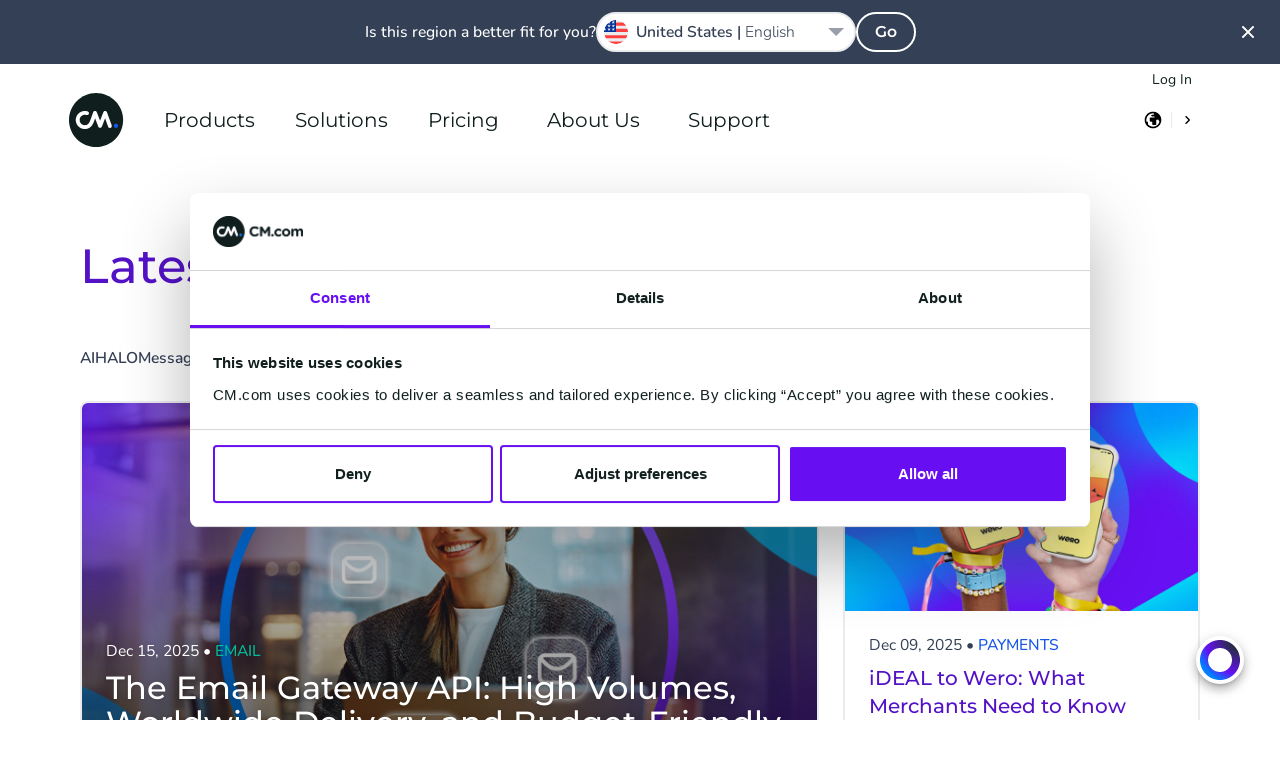

--- FILE ---
content_type: text/html; charset=UTF-8
request_url: https://www.cm.com/blog/
body_size: 26227
content:
<!DOCTYPE html>
<html lang="en"  class="scroll-smooth">
<head>
    <meta charset="utf-8">
    <meta http-equiv="X-UA-Compatible" content="IE=edge">
    <meta name="viewport" content="width=device-width, initial-scale=1, maximum-scale=1">
    <meta name="referrer" content="unsafe-url">
    <meta name="msapplication-config" content="none">
    <meta name="cm-no-redirect" content="IE">

    <meta name="csrf-token" content="gZcOGe3jj3SkpB5V6tOgujELsgF9vHssf9iTdiNC">
    <meta name="group-hash" content="cb538bb4fdad72c7">

    
    <title>Blog » Cloud Software for Conversational Commerce - CM.com</title>
    <meta name="description" content="News, Articles, How-tos & Insights about our Connectivity, Engagement & Payments Platforms. The latest updates about Chatbots, WhatsApp, SMS and more!">

    
    <meta property="og:title" content="Blog » Cloud Software for Conversational Commerce - CM.com">
    <meta property="og:description" content="News, Articles, How-tos & Insights about our Connectivity, Engagement & Payments Platforms. The latest updates about Chatbots, WhatsApp, SMS and more!">
        <meta property="og:site_name" content="CM.com">
    <meta property="og:url" content="https://www.cm.com/blog/">
    <meta property="og:type" content="website">
    <meta property="og:image:url" content="https://www.cm.com/cdn/web/opengraph/cm-default-og.jpg">
    <meta property="og:image:alt" content="CM.com">
    <meta property="og:image:type" content="image/png">
    <meta property="og:image:width" content="787">
    <meta property="og:image:height" content="787">
    <meta name="twitter:site" content="socials.x.account">
    <link rel="manifest" href="/manifest.json">

    <link rel="apple-touch-icon-precomposed" sizes="180x180" href="/apple-touch-icon.png">
    <link rel="apple-touch-icon-precomposed" sizes="152x152" href="/apple-touch-icon-152x152.png"/>
    <link rel="apple-touch-icon-precomposed" sizes="144x144" href="/apple-touch-icon-144x144.png"/>
    <link rel="apple-touch-icon-precomposed" sizes="120x120" href="/apple-touch-icon-120x120.png"/>
    <link rel="apple-touch-icon-precomposed" sizes="114x114" href="/apple-touch-icon-114x114.png"/>
    <link rel="apple-touch-icon-precomposed" sizes="76x76" href="/apple-touch-icon-76x76.png"/>
    <link rel="apple-touch-icon-precomposed" sizes="72x72" href="/apple-touch-icon-72x72.png"/>
    <link rel="apple-touch-icon-precomposed" sizes="60x60" href="/apple-touch-icon-60x60.png"/>
    <link rel="apple-touch-icon-precomposed" sizes="57x57" href="/apple-touch-icon-57x57.png"/>

    <link rel="icon" type="image/png" href="/favicon-196x196.png" sizes="196x196"/>
    <link rel="icon" type="image/png" href="/favicon-128x128.png" sizes="128x128"/>
    <link rel="icon" type="image/png" href="/favicon-96x96.png" sizes="96x96"/>
    <link rel="icon" type="image/png" href="/favicon-32x32.png" sizes="32x32"/>
    <link rel="icon" type="image/png" href="/favicon-16x16.png" sizes="16x16"/>
    <link rel="icon" href="/favicon.ico">

    <meta name="application-name" content="CM.com"/>
    <meta name="msapplication-TileColor" content="#2d89ef"/>
    <meta name="msapplication-TileImage" content="/mstile-144x144.png"/>
    <meta name="msapplication-square70x70logo" content="/mstile-70x70.png"/>
    <meta name="msapplication-square150x150logo" content="/mstile-150x150.png"/>
    <meta name="msapplication-square310x150logo" content="/mstile-310x150.png"/>
    <meta name="msapplication-square310x310logo" content="/mstile-310x310.png"/>

    <link rel="mask-icon" href="https://www.cm.com/cdn/web/safari-pinned-tab.svg" color="#ffffff">

            <link rel="preload" href="/fonts/nunito/nunito-400.woff2" as="font" type="font/woff2" crossorigin="anonymous">
        <link rel="preload" href="/fonts/nunito/nunito-500.woff2" as="font" type="font/woff2" crossorigin="anonymous">
        <link rel="preload" href="/fonts/nunito/nunito-600.woff2" as="font" type="font/woff2" crossorigin="anonymous">
        <link rel="preload" href="/fonts/montserrat/montserrat-600.woff2" as="font" type="font/woff2" crossorigin="anonymous">
    
    <link rel="alternate" type="application/rss+xml" title="Inside CM.com" href="https://www.cm.com/feed/" />
    <link rel="canonical" href="https://www.cm.com/blog/">
    

    <link rel="preload" fetchpriority="high" as="image" href="https://www.cm.com/build/assets/cm-f4ffa018.svg" type="image/svg+xml">
    
    <script>(function(w,d,s,l,i){w[l]=w[l]||[];w[l].push({'gtm.start': new Date().getTime(),event:'gtm.js'});var f=d.getElementsByTagName(s)[0], j=d.createElement(s),dl=l!='dataLayer'?'&l='+l:'';j.async=true;j.src= 'https://www.googletagmanager.com/gtm.js?id='+i+dl;f.parentNode.insertBefore(j,f);})(window,document,'script','dataLayer','GTM-M63J339');</script>
    <script>
!function(e,t,n,r,o,i,u,c,a,l){a=n.getElementsByTagName("head")[0],(l=n.createElement("script")).async=1,l.src=t,a.appendChild(l),r=n.cookie;try{if(i=(" "+r).match(new RegExp("[; ]_tdbu=([^\\s;]*)")))for(u in o=decodeURI(i[1]).split("||"))(c=o[u].split("~~"))[1]&&(r.indexOf(c[0]+"=")>-1||(n.cookie=c[0]+"="+c[1]+";path=/;max-age=604800;domain=."+e,n.cookie="_1=1"))}catch(e){} }("cm.com","https://two.cm.com/top.js",document)
</script>

    
    <link rel="preload" as="style" href="https://www.cm.com/build/assets/main-56a06faa.css" /><link rel="stylesheet" href="https://www.cm.com/build/assets/main-56a06faa.css" />
            <link rel="preload" as="style" href="https://www.cm.com/build/assets/nunito-f4246fde.css" /><link rel="preload" as="style" href="https://www.cm.com/build/assets/montserrat-c6fb0a08.css" /><link rel="stylesheet" href="https://www.cm.com/build/assets/nunito-f4246fde.css" /><link rel="stylesheet" href="https://www.cm.com/build/assets/montserrat-c6fb0a08.css" />    
    </head>
<body
    class="group/body font-sans text-base bg-white text-black-100 min-h-[calc(100vh-var(--platformheader-height))] mt-[var(--platformheader-height)] [&:has(#region-selector:checked)]:overflow-hidden trigger-country-suggestion"
    >

<noscript><iframe src="https://www.googletagmanager.com/ns.html?id=GTM-M63J339" height="0" width="0" style="display:none;visibility:hidden" sandbox></iframe></noscript>


<div data-cmcom="login-banner" class="login-banner absolute hidden pfh:block inset-0 h-9 text-xs z-[81] group-[.trigger-country-suggestion]/body:!top-[var(--country-suggestion-height)]">
    <div class="grid-container">
        <div class="grid-row flex justify-end items-center">
            <a href="https://login.cm.com/" class="track-login px-2 py-1 leading-6 text-[var(--desktop-menu-main-item-link)] hover:text-[var(--desktop-menu-main-item-hover)]">Log In</a>
        </div>
    </div>
</div>

<header data-cmcom="header" class="fixed flex items-center h-[var(--platformheader-height)] top-0 left-0 right-0 will-change-auto transition-all duration-300 max-md:bg-[var(--header-bg)] max-md:shadow-cm z-70 group group-[.halo]/body:shadow-cm group-[.halo]/body:bg-[var(--header-scrolled-bg)] group-data-[scrolled=true]/body:shadow-cm group-data-[scrolled=true]/body:bg-[var(--header-scrolled-bg)] group-data-[scrolled=true]/body:backdrop-blur-sm group-[.trigger-country-suggestion]/body:!top-[var(--country-suggestion-height)]" id="nav">
    <div class="grid-container h-full">
        <div class="col-span-12 flex items-center -mx-3 h-full" v-cloak>

                            <div class="pfh:hidden me-2 v-cloak--hidden">
                    <label class="block p-2 text-[var(--menu-button-color)] cursor-pointer" for="cm-site-menu">
                        <svg class="block" width="24px" height="24px" viewBox="0 0 24 24" version="1.1" xmlns="http://www.w3.org/2000/svg" xmlns:xlink="http://www.w3.org/1999/xlink">
    <title>menu</title>
    <g class="Icons" stroke="none" stroke-width="1" fill="none" fill-rule="evenodd">
        <g class="menu" fill="currentColor">
            <path d="M18,18 L6,18 C5.447,18 5,17.552 5,17 C5,16.448 5.447,16 6,16 L18,16 C18.553,16 19,16.448 19,17 C19,17.552 18.553,18 18,18 M18,13 L6,13 C5.447,13 5,12.552 5,12 C5,11.448 5.447,11 6,11 L18,11 C18.553,11 19,11.448 19,12 C19,12.552 18.553,13 18,13 M18,8 L6,8 C5.447,8 5,7.552 5,7 C5,6.448 5.447,6 6,6 L18,6 C18.553,6 19,6.448 19,7 C19,7.552 18.553,8 18,8" id="Fill-102"></path>
        </g>
    </g>
</svg>
                    </label>
                </div>
            
            <a href="/" title="CM.com" class="s-cm-logo block relative w-10 h-10 md:w-14 md:h-14 me-4 transition-all duration-300 z-10 group-data-[scrolled=true]/body:scale-75">
    <img src="https://www.cm.com/build/assets/cm-f4ffa018.svg" alt="CM.com logo">
</a>

                            <input
    id="cm-site-menu"
    class="hidden peer/menu-checkbox"
    type="checkbox">
<nav class="s-menu group/nav font-heading h-full max-pfh:fixed max-pfh:w-full max-pfh:h-full max-pfh:top-0 max-pfh:-left-full rtl:max-pfh:left-0 rtl:max-pfh:-right-full max-pfh:max-h-screen max-pfh:min-h-max max-pfh:overflow-hidden max-pfh:z-80 max-pfh:transition-all max-pfh:duration-300 max-pfh:ease-in-out max-pfh:group-[.trigger-country-suggestion]/body:!top-[var(--country-suggestion-height)] max-pfh:after:fixed max-pfh:after:inset-0 max-pfh:after:bg-black-100 max-pfh:after:opacity-0 max-pfh:after:transition-opacity max-pfh:after:pointer-events-none max-pfh:peer-checked/menu-checkbox:left-0 rtl:max-pfh:peer-checked/menu-checkbox:left-auto rtl:max-pfh:peer-checked/menu-checkbox:right-0 max-pfh:peer-checked/menu-checkbox:after:opacity-75  s-menu--guest">
    <div class="s-menu__header pfh:hidden absolute top-0 h-[var(--platformheader-height)] w-full max-pfh:max-w-[var(--menu-mobile-max-width)] px-3 flex items-center justify-between bg-white border-b-2 border-solid border-black-10 z-20">
        <label
            class="s-menu__close inline-block w-10 h-10 p-2 me-2 cursor-pointer"
            for="cm-site-menu">
            <svg
                viewBox="0 0 24 24"
                fill="currentColor">
                <path
                    d="M13.4261944,11.9997479 L17.7050296,7.72091264 C17.9016765,7.52426573 18.0005042,7.26610362 18.0005042,7.00794151 C18.0005042,6.7497794 17.9016765,6.49262574 17.7050296,6.29497038 C17.3107273,5.90167654 16.6723812,5.90167654 16.2790874,6.29497038 L12.0002521,10.5738056 L7.72141687,6.29497038 C7.32812303,5.90167654 6.68977688,5.90167654 6.2954746,6.29497038 C6.09882768,6.49262574 6,6.7497794 6,7.00794151 C6,7.26610362 6.09882768,7.52426573 6.2954746,7.72091264 L10.5743098,11.9997479 L6.2954746,16.2785831 C6.09882768,16.4752301 6,16.7333922 6,16.9915543 C6,17.2497164 6.09882768,17.50687 6.2954746,17.7045254 C6.49312996,17.9011723 6.75028363,18 7.00844573,18 C7.26660784,18 7.52476995,17.9011723 7.72141687,17.7045254 L12.0002521,13.4256902 L16.2790874,17.7045254 C16.4757343,17.9011723 16.7338964,18 16.9920585,18 C17.2502206,18 17.5073743,17.9011723 17.7050296,17.7045254 C17.9016765,17.50687 18.0005042,17.2497164 18.0005042,16.9915543 C18.0005042,16.7333922 17.9016765,16.4752301 17.7050296,16.2785831 L13.4261944,11.9997479 Z" />
            </svg>
        </label>
        <a
            href="/"
            class="s-logo">
            <img
                src="https://www.cm.com/build/assets/cm-f4ffa018.svg"
                width="40"
                height="40"
                alt="CM.com logo">
        </a>
        <div class="s-menu__header-right flex ms-auto">
            <label
    class="relative isolate bg-white m-2 py-1.5 px-2 rounded-2xl cursor-pointer hover:shadow-md
    group-data-[scrolled=true]/body:bg-gradient-to-r
    group-data-[scrolled=true]/body:from-blue-10 group-data-[scrolled=true]/body:to-blue-5
    group-data-[scrolled=true]/body:hover:from-blue-20 group-data-[scrolled=true]/body:hover:to-blue-5
     bg-gradient-to-r from-blue-10 to-blue-5 hover:from-blue-20 hover:to-blue-5
    
    "
    data-cmcom="country-selector-trigger"
    for="region-selector">
    <div class="flex items-center rtl:flex-row-reverse divide-x text-black-200 hover:text-blue-100">
                    <img
                src="https://www.cm.com/build/assets/globe-89b9d67a.svg"
                alt="language icon"
                class="w-5 h-5 s-icon-svg s-icon-svg--hover-black-100 s-icon-svg--hover-parent">
                <img
            src="https://www.cm.com/build/assets/next-e8f99df8.svg"
            alt=""
            class="w-4 h-4 pl-2 ml-2 border-solid border-black-10 s-icon-svg box-content">
    </div>
</label>
        </div>
    </div>
    <div class="s-menu__wrapper relative h-full max-pfh:flex max-pfh:max-w-[var(--menu-mobile-max-width)] max-pfh:pt-[var(--platformheader-height)] max-pfh:bg-white max-pfh:overflow-x-hidden max-pfh:z-10">
        <ul class="group/main-list s-menu__main-list relative flex w-full h-full text-[var(--menu-main-list)] max-pfh:flex-col max-pfh:left-0 max-pfh:mx-4 max-pfh:has-[:checked]:-left-full max-pfh:has-[:checked]:m-0 max-pfh:transition-all max-pfh:duration-300">
                            <li class="s-menu-main-item max-pfh:group-has-[:checked]/main-list:[&:not(:has(input[id^='menu-item']:checked))]:hidden group/main-menu-item pfh:relative pfh:flex pfh:items-center pfh:h-full pfh:mx-4 z-10 max-pfh:cursor-pointer max-pfh:border-blue-10 max-pfh:border-solid max-pfh:border-b leading-6 s-menu-main-item--four_column">
                                            <input
                            id="menu-item-1225"
                            class="hidden peer/checkbox"
                            type="checkbox">
                                        <label
                        for="menu-item-1225"
                        class="group/label s-menu-main-item__label s-menu-main-item__label--with-children group/children relative flex py-5 w-full peer-checked/checkbox:left-full peer-checked/checkbox:px-5">
                                                    <a
                                class="s-menu-main-item__link flex gap-4 items-center justify-between h-full w-full whitespace-nowrap z-10 text-lg text-black-200 pfh:text-[var(--desktop-menu-main-item-link)] pfh:hover:text-[var(--desktop-menu-main-item-hover)] pfh:focus:text-[var(--desktop-menu-main-item-hover)] pfh:px-2 max-pfh:group-[\/children]:pointer-events-none max-pfh:group-[\/no-children]:py-4 max-pfh:peer-checked/checkbox:group-[]/label:flex-row-reverse max-pfh:peer-checked/checkbox:group-[]/label:justify-end"
                                href="https://www.cm.com/products/">
                                Products
                                                                <div class="pfh:hidden h-8 w-8 rounded-full pointer-events-none bg-gradient-to-r from-blue-10 to-blue-5 peer-checked/checkbox:group-[]/label:rotate-180">
                                    <div style="mask-image: url(https://www.cm.com/build/assets/next-e8f99df8.svg); mask-position: center; mask-repeat: no-repeat;" class="w-8 h-8 rounded-full bg-blue-100 rtl:rotate-180"></div>
                                </div>
                                                            </a>
                                            </label>

                                            <span class="s-menu-main-item__hover-trigger pfh:block pfh:absolute pfh:w-full pfh:h-full pfh:bg-transparent pfh:z-20 group-hover/main-menu-item:h-0 group-focus-within/main-menu-item:h-0"></span>
                        <span class="s-sub-menu--arrow absolute w-0 h-0 left-1/2 top-[calc(var(--platformheader-height)-2rem)] border-transparent border-[1rem] border-solid border-b-white -translate-x-1/2 z-20 opacity-0 transition-opacity duration-300 group-hover/main-menu-item:opacity-100 group-focus-within/main-menu-item:opacity-100"></span>
                        <div class="s-sub-menu max-pfh:peer-checked/checkbox:block s-sub-menu--four_column hidden relative px-5 pb-8 max-pfh:w-full max-pfh:left-full max-pfh:mt-2 max-pfh:mb-4 transition-all duration-300 pfh:grid pfh:absolute pfh:top-[var(--platformheader-height)] pfh:-left-4 rtl:pfh:left-auto rtl:pfh:right-0 pfh:pt-9 pfh:pb-5 pfh:px-9 pfh:rounded-xl pfh:bg-white pfh:z-10 pfh:opacity-0 pfh:invisible pfh:overflow-hidden pfh:pointer-events-none pfh:shadow-menu group-hover/main-menu-item:opacity-100 group-hover/main-menu-item:visible group-hover/main-menu-item:pointer-events-auto group-focus-within/main-menu-item:opacity-100 group-focus-within/main-menu-item:visible group-focus-within/main-menu-item:pointer-events-auto">

                            <ul
        
        class="s-menu-list s-menu-list--column flex flex-col gap-4 max-pfh:mb-12">
                    <li class="s-menu-item s-menu-item--title">

                <div class="s-menu-item__column-title block mb-4 font-heading text-black-71 text-xs font-semibold uppercase pfh:text-sm">
        AI &amp; Data
    </div>
    
                <ul
        
        class="s-menu-list s-menu-list--column flex flex-col gap-4 max-pfh:mb-12">
                    <li class="s-menu-item s-menu-item--large_icon">

                <a
            href="https://www.cm.com/halo/"
            target="_self"
            rel=""
            class="s-menu-item__title-link text-black-200 hover:text-blue-100 focus:blue-100 flex gap-4">
            <div class="s-menu-item__icon-wrapper flex items-center justify-center">
                <img src="https://www.cm.com/build/assets/halo_agentic_ai-776b1e85.svg" alt="" class="s-menu-item__icon s-icon-svg w-full">
            </div>
            <div class="s-menu-item__title-wrapper flex flex-col flex-wrap justify-center">
                <div class="s-menu-item__title leading-8 pfh:leading-5">
                    HALO
                </div>
                                    <div class="s-menu-item__subtitle text-xs leading-6 text-black-71">
                        AI Agents
                    </div>
                            </div>
        </a>
    
                            </li>
                    <li class="s-menu-item s-menu-item--large_icon">

                <a
            href="https://www.cm.com/ai-decisioning-engine/"
            target="_self"
            rel=""
            class="s-menu-item__title-link text-black-200 hover:text-blue-100 focus:blue-100 flex gap-4">
            <div class="s-menu-item__icon-wrapper flex items-center justify-center">
                <img src="https://www.cm.com/build/assets/ai-engine-d89b881a.svg" alt="" class="s-menu-item__icon s-icon-svg w-full">
            </div>
            <div class="s-menu-item__title-wrapper flex flex-col flex-wrap justify-center">
                <div class="s-menu-item__title leading-8 pfh:leading-5">
                    AI Engine
                </div>
                                    <div class="s-menu-item__subtitle text-xs leading-6 text-black-71">
                        1:1 Personalization
                    </div>
                            </div>
        </a>
    
                            </li>
                    <li class="s-menu-item s-menu-item--large_icon">

                <a
            href="https://www.cm.com/customer-data-platform/"
            target="_self"
            rel=""
            class="s-menu-item__title-link text-black-200 hover:text-blue-100 focus:blue-100 flex gap-4">
            <div class="s-menu-item__icon-wrapper flex items-center justify-center">
                <img src="https://www.cm.com/build/assets/customer-data-platform-89b75f1b.svg" alt="" class="s-menu-item__icon s-icon-svg w-full">
            </div>
            <div class="s-menu-item__title-wrapper flex flex-col flex-wrap justify-center">
                <div class="s-menu-item__title leading-8 pfh:leading-5">
                    Customer Data Platform
                </div>
                                    <div class="s-menu-item__subtitle text-xs leading-6 text-black-71">
                        Unified Customer Profiles
                    </div>
                            </div>
        </a>
    
                            </li>
            </ul>

            </li>
                    <li class="s-menu-item s-menu-item--title">

                <div class="s-menu-item__column-title block mb-4 font-heading text-black-71 text-xs font-semibold uppercase pfh:text-sm">
        Applications
    </div>
    
                <ul
        
        class="s-menu-list s-menu-list--column flex flex-col gap-4 max-pfh:mb-12">
                    <li class="s-menu-item s-menu-item--large_icon">

                <a
            href="https://www.cm.com/mobile-service-cloud/"
            target="_self"
            rel=""
            class="s-menu-item__title-link text-black-200 hover:text-blue-100 focus:blue-100 flex gap-4">
            <div class="s-menu-item__icon-wrapper flex items-center justify-center">
                <img src="https://www.cm.com/build/assets/msc-3bccc434.svg" alt="" class="s-menu-item__icon s-icon-svg w-full">
            </div>
            <div class="s-menu-item__title-wrapper flex flex-col flex-wrap justify-center">
                <div class="s-menu-item__title leading-8 pfh:leading-5">
                    Service Cloud
                </div>
                                    <div class="s-menu-item__subtitle text-xs leading-6 text-black-71">
                        Shared Agent Inbox
                    </div>
                            </div>
        </a>
    
                            </li>
                    <li class="s-menu-item s-menu-item--large_icon">

                <a
            href="https://www.cm.com/mobile-marketing-cloud/"
            target="_self"
            rel=""
            class="s-menu-item__title-link text-black-200 hover:text-blue-100 focus:blue-100 flex gap-4">
            <div class="s-menu-item__icon-wrapper flex items-center justify-center">
                <img src="https://www.cm.com/build/assets/mmc-0f3ab280.svg" alt="" class="s-menu-item__icon s-icon-svg w-full">
            </div>
            <div class="s-menu-item__title-wrapper flex flex-col flex-wrap justify-center">
                <div class="s-menu-item__title leading-8 pfh:leading-5">
                    Marketing Cloud
                </div>
                                    <div class="s-menu-item__subtitle text-xs leading-6 text-black-71">
                        Marketing Campaigns
                    </div>
                            </div>
        </a>
    
                            </li>
                    <li class="s-menu-item s-menu-item--large_icon">

                <a
            href="https://www.cm.com/event-app/"
            target="_self"
            rel=""
            class="s-menu-item__title-link text-black-200 hover:text-blue-100 focus:blue-100 flex gap-4">
            <div class="s-menu-item__icon-wrapper flex items-center justify-center">
                <img src="https://www.cm.com/build/assets/event-app-74886f4e.svg" alt="" class="s-menu-item__icon s-icon-svg w-full">
            </div>
            <div class="s-menu-item__title-wrapper flex flex-col flex-wrap justify-center">
                <div class="s-menu-item__title leading-8 pfh:leading-5">
                    Event App
                </div>
                                    <div class="s-menu-item__subtitle text-xs leading-6 text-black-71">
                        Festival &amp; Event App
                    </div>
                            </div>
        </a>
    
                            </li>
                    <li class="s-menu-item s-menu-item--large_icon">

                <a
            href="https://www.cm.com/event-marketing/"
            target="_self"
            rel=""
            class="s-menu-item__title-link text-black-200 hover:text-blue-100 focus:blue-100 flex gap-4">
            <div class="s-menu-item__icon-wrapper flex items-center justify-center">
                <img src="https://www.cm.com/build/assets/event-marketing-5bd6445c.svg" alt="" class="s-menu-item__icon s-icon-svg w-full">
            </div>
            <div class="s-menu-item__title-wrapper flex flex-col flex-wrap justify-center">
                <div class="s-menu-item__title leading-8 pfh:leading-5">
                    Event Marketing
                </div>
                                    <div class="s-menu-item__subtitle text-xs leading-6 text-black-71">
                        Data Driven Communication
                    </div>
                            </div>
        </a>
    
                            </li>
            </ul>

            </li>
                    <li class="s-menu-item s-menu-item--title">

                <a
        href="https://www.cm.com/connections/"
        target="_self"
        rel=""
        class="s-menu-item__column-title block mb-4 font-heading text-black-71 text-xs font-semibold uppercase pfh:text-sm">
        Connections
    </a>
    
                <ul
        
        class="s-menu-list s-menu-list--column flex flex-col gap-4 max-pfh:mb-12">
                    <li class="s-menu-item s-menu-item--large_icon">

                <a
            href="https://www.cm.com/sms/"
            target="_self"
            rel=""
            class="s-menu-item__title-link text-black-200 hover:text-blue-100 focus:blue-100 flex gap-4">
            <div class="s-menu-item__icon-wrapper flex items-center justify-center">
                <img src="https://www.cm.com/build/assets/sms-e9037f6e.svg" alt="" class="s-menu-item__icon s-icon-svg w-full">
            </div>
            <div class="s-menu-item__title-wrapper flex flex-col flex-wrap justify-center">
                <div class="s-menu-item__title leading-8 pfh:leading-5">
                    SMS
                </div>
                                    <div class="s-menu-item__subtitle text-xs leading-6 text-black-71">
                        SMS Gateway API
                    </div>
                            </div>
        </a>
    
                            </li>
                    <li class="s-menu-item s-menu-item--large_icon">

                <a
            href="https://www.cm.com/business-messaging-api/"
            target="_self"
            rel=""
            class="s-menu-item__title-link text-black-200 hover:text-blue-100 focus:blue-100 flex gap-4">
            <div class="s-menu-item__icon-wrapper flex items-center justify-center">
                <img src="https://www.cm.com/build/assets/messaging-gateway-7157de59.svg" alt="" class="s-menu-item__icon s-icon-svg w-full">
            </div>
            <div class="s-menu-item__title-wrapper flex flex-col flex-wrap justify-center">
                <div class="s-menu-item__title leading-8 pfh:leading-5">
                    Business Messaging API
                </div>
                                    <div class="s-menu-item__subtitle text-xs leading-6 text-black-71">
                        One API, All Channels
                    </div>
                            </div>
        </a>
    
                            </li>
                    <li class="s-menu-item s-menu-item--large_icon">

                <a
            href="https://www.cm.com/one-time-password/"
            target="_self"
            rel=""
            class="s-menu-item__title-link text-black-200 hover:text-blue-100 focus:blue-100 flex gap-4">
            <div class="s-menu-item__icon-wrapper flex items-center justify-center">
                <img src="https://www.cm.com/build/assets/one-time-password-9e58b6a1.svg" alt="" class="s-menu-item__icon s-icon-svg w-full">
            </div>
            <div class="s-menu-item__title-wrapper flex flex-col flex-wrap justify-center">
                <div class="s-menu-item__title leading-8 pfh:leading-5">
                    One Time Password API
                </div>
                                    <div class="s-menu-item__subtitle text-xs leading-6 text-black-71">
                        Generate and Verify OTPs
                    </div>
                            </div>
        </a>
    
                            </li>
                    <li class="s-menu-item s-menu-item--large_icon">

                <a
            href="https://www.cm.com/verification-api/"
            target="_self"
            rel=""
            class="s-menu-item__title-link text-black-200 hover:text-blue-100 focus:blue-100 flex gap-4">
            <div class="s-menu-item__icon-wrapper flex items-center justify-center">
                <img src="https://www.cm.com/build/assets/verification-api-43c43764.svg" alt="" class="s-menu-item__icon s-icon-svg w-full">
            </div>
            <div class="s-menu-item__title-wrapper flex flex-col flex-wrap justify-center">
                <div class="s-menu-item__title leading-8 pfh:leading-5">
                    Verification API
                </div>
                                    <div class="s-menu-item__subtitle text-xs leading-6 text-black-71">
                        Easy and Secure Authentication
                    </div>
                            </div>
        </a>
    
                            </li>
                    <li class="s-menu-item s-menu-item--large_icon">

                <a
            href="https://www.cm.com/voice/"
            target="_self"
            rel=""
            class="s-menu-item__title-link text-black-200 hover:text-blue-100 focus:blue-100 flex gap-4">
            <div class="s-menu-item__icon-wrapper flex items-center justify-center">
                <img src="https://www.cm.com/build/assets/voice-75e2b2db.svg" alt="" class="s-menu-item__icon s-icon-svg w-full">
            </div>
            <div class="s-menu-item__title-wrapper flex flex-col flex-wrap justify-center">
                <div class="s-menu-item__title leading-8 pfh:leading-5">
                    Voice
                </div>
                                    <div class="s-menu-item__subtitle text-xs leading-6 text-black-71">
                        SIP Trunking &amp; Voice API
                    </div>
                            </div>
        </a>
    
                            </li>
            </ul>

            </li>
                    <li class="s-menu-item s-menu-item--title">

                <div class="s-menu-item__column-title block mb-4 font-heading text-black-71 text-xs font-semibold uppercase pfh:text-sm">
        Commerce
    </div>
    
                <ul
        
        class="s-menu-list s-menu-list--column flex flex-col gap-4 max-pfh:mb-12">
                    <li class="s-menu-item s-menu-item--large_icon">

                <a
            href="https://www.cm.com/payments/online-payments/"
            target="_self"
            rel=""
            class="s-menu-item__title-link text-black-200 hover:text-blue-100 focus:blue-100 flex gap-4">
            <div class="s-menu-item__icon-wrapper flex items-center justify-center">
                <img src="https://www.cm.com/build/assets/payments-online-c5d03406.svg" alt="" class="s-menu-item__icon s-icon-svg w-full">
            </div>
            <div class="s-menu-item__title-wrapper flex flex-col flex-wrap justify-center">
                <div class="s-menu-item__title leading-8 pfh:leading-5">
                    Online Payments
                </div>
                                    <div class="s-menu-item__subtitle text-xs leading-6 text-black-71">
                        For Webshops &amp; E-commerce
                    </div>
                            </div>
        </a>
    
                            </li>
                    <li class="s-menu-item s-menu-item--large_icon">

                <a
            href="https://www.cm.com/payments/pos-payments/"
            target="_self"
            rel=""
            class="s-menu-item__title-link text-black-200 hover:text-blue-100 focus:blue-100 flex gap-4">
            <div class="s-menu-item__icon-wrapper flex items-center justify-center">
                <img src="https://www.cm.com/build/assets/payments-pos-2b313ccf.svg" alt="" class="s-menu-item__icon s-icon-svg w-full">
            </div>
            <div class="s-menu-item__title-wrapper flex flex-col flex-wrap justify-center">
                <div class="s-menu-item__title leading-8 pfh:leading-5">
                    In-Person Payments
                </div>
                                    <div class="s-menu-item__subtitle text-xs leading-6 text-black-71">
                        Fixed &amp; Mobile Terminals
                    </div>
                            </div>
        </a>
    
                            </li>
                    <li class="s-menu-item s-menu-item--large_icon">

                <a
            href="https://www.cm.com/ticketing/"
            target="_self"
            rel=""
            class="s-menu-item__title-link text-black-200 hover:text-blue-100 focus:blue-100 flex gap-4">
            <div class="s-menu-item__icon-wrapper flex items-center justify-center">
                <img src="https://www.cm.com/build/assets/event-ticketing-f312e472.svg" alt="" class="s-menu-item__icon s-icon-svg w-full">
            </div>
            <div class="s-menu-item__title-wrapper flex flex-col flex-wrap justify-center">
                <div class="s-menu-item__title leading-8 pfh:leading-5">
                    Ticketing
                </div>
                                    <div class="s-menu-item__subtitle text-xs leading-6 text-black-71">
                        Ticket Sales &amp; Registrations
                    </div>
                            </div>
        </a>
    
                            </li>
                    <li class="s-menu-item s-menu-item--large_icon">

                <a
            href="https://www.cm.com/cash-register/"
            target="_self"
            rel=""
            class="s-menu-item__title-link text-black-200 hover:text-blue-100 focus:blue-100 flex gap-4">
            <div class="s-menu-item__icon-wrapper flex items-center justify-center">
                <img src="https://www.cm.com/build/assets/cash-register-10b1e25a.svg" alt="" class="s-menu-item__icon s-icon-svg w-full">
            </div>
            <div class="s-menu-item__title-wrapper flex flex-col flex-wrap justify-center">
                <div class="s-menu-item__title leading-8 pfh:leading-5">
                    Cash Register
                </div>
                                    <div class="s-menu-item__subtitle text-xs leading-6 text-black-71">
                        Cashless Event Payments
                    </div>
                            </div>
        </a>
    
                            </li>
            </ul>

            </li>
                    <li class="s-menu-item s-menu-item--full-width">

                <a
        href="https://www.cm.com/conversational-channels/"
        target="_self"
        rel=""
        class="s-menu-item__link text-black-200 hover:text-blue-100">
        <div class="s-menu-item__text-wrapper pfh:py-2">
            <div class="s-menu-item__title font-heading">
                Conversational Channels
            </div>
                    </div>
    </a>

                <ul
        
        class="s-menu-list s-menu-list--column flex flex-col gap-4 max-pfh:mb-12">
                    <li class="s-menu-item s-menu-item--small_icon">

                <a
            href="https://www.cm.com/whatsapp/"
            target="_self"
            rel=""
            class="s-menu-item__title-link text-black-200 hover:text-blue-100 focus:blue-100 flex gap-4">
            <div class="s-menu-item__icon-wrapper flex items-center justify-center">
                <img src="https://www.cm.com/build/assets/whatsapp-afce9b33.svg" alt="" class="s-menu-item__icon s-icon-svg w-full">
            </div>
            <div class="s-menu-item__title-wrapper flex flex-col flex-wrap justify-center">
                <div class="s-menu-item__title leading-8 pfh:leading-5">
                    WhatsApp Business
                </div>
                            </div>
        </a>
    
                            </li>
                    <li class="s-menu-item s-menu-item--small_icon">

                <a
            href="https://www.cm.com/instagram-messaging/"
            target="_self"
            rel=""
            class="s-menu-item__title-link text-black-200 hover:text-blue-100 focus:blue-100 flex gap-4">
            <div class="s-menu-item__icon-wrapper flex items-center justify-center">
                <img src="https://www.cm.com/build/assets/instagram-84976a19.svg" alt="" class="s-menu-item__icon s-icon-svg w-full">
            </div>
            <div class="s-menu-item__title-wrapper flex flex-col flex-wrap justify-center">
                <div class="s-menu-item__title leading-8 pfh:leading-5">
                    Instagram
                </div>
                            </div>
        </a>
    
                            </li>
                    <li class="s-menu-item s-menu-item--small_icon">

                <a
            href="https://www.cm.com/facebook-messenger/"
            target="_self"
            rel=""
            class="s-menu-item__title-link text-black-200 hover:text-blue-100 focus:blue-100 flex gap-4">
            <div class="s-menu-item__icon-wrapper flex items-center justify-center">
                <img src="https://www.cm.com/build/assets/facebook-messenger-ebe7a409.svg" alt="" class="s-menu-item__icon s-icon-svg w-full">
            </div>
            <div class="s-menu-item__title-wrapper flex flex-col flex-wrap justify-center">
                <div class="s-menu-item__title leading-8 pfh:leading-5">
                    Facebook Messenger
                </div>
                            </div>
        </a>
    
                            </li>
                    <li class="s-menu-item s-menu-item--small_icon">

                <a
            href="https://www.cm.com/telegram/"
            target="_self"
            rel=""
            class="s-menu-item__title-link text-black-200 hover:text-blue-100 focus:blue-100 flex gap-4">
            <div class="s-menu-item__icon-wrapper flex items-center justify-center">
                <img src="https://www.cm.com/build/assets/telegram-c9eaf13a.svg" alt="" class="s-menu-item__icon s-icon-svg w-full">
            </div>
            <div class="s-menu-item__title-wrapper flex flex-col flex-wrap justify-center">
                <div class="s-menu-item__title leading-8 pfh:leading-5">
                    Telegram
                </div>
                            </div>
        </a>
    
                            </li>
                    <li class="s-menu-item s-menu-item--small_icon">

                <a
            href="https://www.cm.com/rcs/"
            target="_self"
            rel=""
            class="s-menu-item__title-link text-black-200 hover:text-blue-100 focus:blue-100 flex gap-4">
            <div class="s-menu-item__icon-wrapper flex items-center justify-center">
                <img src="https://www.cm.com/build/assets/rcs-business-messaging-ee258bb0.svg" alt="" class="s-menu-item__icon s-icon-svg w-full">
            </div>
            <div class="s-menu-item__title-wrapper flex flex-col flex-wrap justify-center">
                <div class="s-menu-item__title leading-8 pfh:leading-5">
                    RCS for Business
                </div>
                            </div>
        </a>
    
                            </li>
                    <li class="s-menu-item s-menu-item--small_icon">

                <a
            href="https://www.cm.com/viber/"
            target="_self"
            rel=""
            class="s-menu-item__title-link text-black-200 hover:text-blue-100 focus:blue-100 flex gap-4">
            <div class="s-menu-item__icon-wrapper flex items-center justify-center">
                <img src="https://www.cm.com/build/assets/viber-40bf0db8.svg" alt="" class="s-menu-item__icon s-icon-svg w-full">
            </div>
            <div class="s-menu-item__title-wrapper flex flex-col flex-wrap justify-center">
                <div class="s-menu-item__title leading-8 pfh:leading-5">
                    Viber
                </div>
                            </div>
        </a>
    
                            </li>
                    <li class="s-menu-item s-menu-item--small_icon">

                <a
            href="https://www.cm.com/apple-messages-for-business/"
            target="_self"
            rel=""
            class="s-menu-item__title-link text-black-200 hover:text-blue-100 focus:blue-100 flex gap-4">
            <div class="s-menu-item__icon-wrapper flex items-center justify-center">
                <img src="https://www.cm.com/build/assets/apple-messages-for-business-8858b490.svg" alt="" class="s-menu-item__icon s-icon-svg w-full">
            </div>
            <div class="s-menu-item__title-wrapper flex flex-col flex-wrap justify-center">
                <div class="s-menu-item__title leading-8 pfh:leading-5">
                    Apple Messages for Business
                </div>
                            </div>
        </a>
    
                            </li>
                    <li class="s-menu-item s-menu-item--small_icon">

                <a
            href="https://www.cm.com/line/"
            target="_self"
            rel=""
            class="s-menu-item__title-link text-black-200 hover:text-blue-100 focus:blue-100 flex gap-4">
            <div class="s-menu-item__icon-wrapper flex items-center justify-center">
                <img src="https://www.cm.com/build/assets/line-991138b2.svg" alt="" class="s-menu-item__icon s-icon-svg w-full">
            </div>
            <div class="s-menu-item__title-wrapper flex flex-col flex-wrap justify-center">
                <div class="s-menu-item__title leading-8 pfh:leading-5">
                    Line
                </div>
                            </div>
        </a>
    
                            </li>
            </ul>

            </li>
            </ul>

    <div class="s-menu-read-more max-pfh:fixed max-pfh:bottom-0 max-pfh:left-0 max-pfh:max-pfh:w-full max-pfh:max-w-[var(--menu-mobile-max-width)] max-pfh:pt-12 max-pfh:pb-5 max-pfh:ps-5 max-pfh:pointer-events-none max-pfh:overflow-hidden max-pfh:z-10 max-pfh:before:absolute max-pfh:before:inset-0 max-pfh:before:bg-gradient-to-t max-pfh:before:from-white/100 max-pfh:before:from-60% max-pfh:before:to-white/0 max-pfh:after:absolute max-pfh:after:-right-20 rtl:max-pfh:after:-left-20 rtl:max-pfh:after:right-auto max-pfh:after:-bottom-60 max-pfh:after:w-80 max-pfh:after:h-80 max-pfh:after:rounded-full max-pfh:after:bg-gradient-to-r max-pfh:after:from-blue-10 max-pfh:after:to-blue-5 pfh:flex pfh:justify-end pfh:items-end">
        <a
        href="https://www.cm.com/products/"
        target="_self"
        rel=""
        class="s-menu-read-more__button s-button s-button--tertiary !text-sm pointer-events-auto z-10">
        See all Products
    </a>
    </div>

                                                    </div>
                                    </li>
                            <li class="s-menu-main-item max-pfh:group-has-[:checked]/main-list:[&:not(:has(input[id^='menu-item']:checked))]:hidden group/main-menu-item pfh:relative pfh:flex pfh:items-center pfh:h-full pfh:mx-4 z-10 max-pfh:cursor-pointer max-pfh:border-blue-10 max-pfh:border-solid max-pfh:border-b leading-6 s-menu-main-item--three_column_small">
                                            <input
                            id="menu-item-1228"
                            class="hidden peer/checkbox"
                            type="checkbox">
                                        <label
                        for="menu-item-1228"
                        class="group/label s-menu-main-item__label s-menu-main-item__label--with-children group/children relative flex py-5 w-full peer-checked/checkbox:left-full peer-checked/checkbox:px-5">
                                                    <span class="s-menu-main-item__link s-menu-main-item__link--no-href text-lg">
                                Solutions
                            </span>
                                            </label>

                                            <span class="s-menu-main-item__hover-trigger pfh:block pfh:absolute pfh:w-full pfh:h-full pfh:bg-transparent pfh:z-20 group-hover/main-menu-item:h-0 group-focus-within/main-menu-item:h-0"></span>
                        <span class="s-sub-menu--arrow absolute w-0 h-0 left-1/2 top-[calc(var(--platformheader-height)-2rem)] border-transparent border-[1rem] border-solid border-b-white -translate-x-1/2 z-20 opacity-0 transition-opacity duration-300 group-hover/main-menu-item:opacity-100 group-focus-within/main-menu-item:opacity-100"></span>
                        <div class="s-sub-menu max-pfh:peer-checked/checkbox:block s-sub-menu--three_column_small hidden relative px-5 pb-8 max-pfh:w-full max-pfh:left-full max-pfh:mt-2 max-pfh:mb-4 transition-all duration-300 pfh:grid pfh:absolute pfh:top-[var(--platformheader-height)] pfh:-left-4 rtl:pfh:left-auto rtl:pfh:right-0 pfh:pt-9 pfh:pb-5 pfh:px-9 pfh:rounded-xl pfh:bg-white pfh:z-10 pfh:opacity-0 pfh:invisible pfh:overflow-hidden pfh:pointer-events-none pfh:shadow-menu group-hover/main-menu-item:opacity-100 group-hover/main-menu-item:visible group-hover/main-menu-item:pointer-events-auto group-focus-within/main-menu-item:opacity-100 group-focus-within/main-menu-item:visible group-focus-within/main-menu-item:pointer-events-auto">

                            <ul
        
        class="s-menu-list s-menu-list--column flex flex-col gap-4 max-pfh:mb-12">
                    <li class="s-menu-item s-menu-item--title">

                <div class="s-menu-item__column-title block mb-4 font-heading text-black-71 text-xs font-semibold uppercase pfh:text-sm">
        Industries
    </div>
    
                <ul
        
        class="s-menu-list s-menu-list--column flex flex-col gap-4 max-pfh:mb-12">
                    <li class="s-menu-item s-menu-item--">

                <a
        href="https://www.cm.com/industries/financial-services/"
        target="_self"
        rel=""
        class="s-menu-item__link text-black-200 hover:text-blue-100">
        <div class="s-menu-item__text-wrapper pfh:py-2">
            <div class="s-menu-item__title font-heading">
                Financial Services
            </div>
                    </div>
    </a>

                            </li>
                    <li class="s-menu-item s-menu-item--">

                <a
        href="https://www.cm.com/industries/government/"
        target="_self"
        rel=""
        class="s-menu-item__link text-black-200 hover:text-blue-100">
        <div class="s-menu-item__text-wrapper pfh:py-2">
            <div class="s-menu-item__title font-heading">
                Government
            </div>
                    </div>
    </a>

                            </li>
                    <li class="s-menu-item s-menu-item--">

                <a
        href="https://www.cm.com/industries/leisure-travel/"
        target="_self"
        rel=""
        class="s-menu-item__link text-black-200 hover:text-blue-100">
        <div class="s-menu-item__text-wrapper pfh:py-2">
            <div class="s-menu-item__title font-heading">
                Leisure &amp; Travel
            </div>
                    </div>
    </a>

                            </li>
                    <li class="s-menu-item s-menu-item--">

                <a
        href="https://www.cm.com/industries/logistics-transport/"
        target="_self"
        rel=""
        class="s-menu-item__link text-black-200 hover:text-blue-100">
        <div class="s-menu-item__text-wrapper pfh:py-2">
            <div class="s-menu-item__title font-heading">
                Logistics &amp; Transport
            </div>
                    </div>
    </a>

                            </li>
                    <li class="s-menu-item s-menu-item--">

                <a
        href="https://www.cm.com/industries/retail-ecommerce/"
        target="_self"
        rel=""
        class="s-menu-item__link text-black-200 hover:text-blue-100">
        <div class="s-menu-item__text-wrapper pfh:py-2">
            <div class="s-menu-item__title font-heading">
                Retail &amp; eCommerce
            </div>
                    </div>
    </a>

                            </li>
                    <li class="s-menu-item s-menu-item--">

                <a
        href="https://www.cm.com/industries/tech-media/"
        target="_self"
        rel=""
        class="s-menu-item__link text-black-200 hover:text-blue-100">
        <div class="s-menu-item__text-wrapper pfh:py-2">
            <div class="s-menu-item__title font-heading">
                Tech &amp; Media
            </div>
                    </div>
    </a>

                            </li>
            </ul>

    <div class="s-menu-read-more max-pfh:fixed max-pfh:bottom-0 max-pfh:left-0 max-pfh:max-pfh:w-full max-pfh:max-w-[var(--menu-mobile-max-width)] max-pfh:pt-12 max-pfh:pb-5 max-pfh:ps-5 max-pfh:pointer-events-none max-pfh:overflow-hidden max-pfh:z-10 max-pfh:before:absolute max-pfh:before:inset-0 max-pfh:before:bg-gradient-to-t max-pfh:before:from-white/100 max-pfh:before:from-60% max-pfh:before:to-white/0 max-pfh:after:absolute max-pfh:after:-right-20 rtl:max-pfh:after:-left-20 rtl:max-pfh:after:right-auto max-pfh:after:-bottom-60 max-pfh:after:w-80 max-pfh:after:h-80 max-pfh:after:rounded-full max-pfh:after:bg-gradient-to-r max-pfh:after:from-blue-10 max-pfh:after:to-blue-5 pfh:flex pfh:justify-end pfh:items-end">
        <a
        href="https://www.cm.com/industries/"
        target="_self"
        rel=""
        class="s-menu-read-more__button s-button s-button--tertiary !text-sm pointer-events-auto z-10">
        See all Industries
    </a>
    </div>
            </li>
                    <li class="s-menu-item s-menu-item--title">

                <div class="s-menu-item__column-title block mb-4 font-heading text-black-71 text-xs font-semibold uppercase pfh:text-sm">
        Live Experiences
    </div>
    
                <ul
        
        class="s-menu-list s-menu-list--column flex flex-col gap-4 max-pfh:mb-12">
                    <li class="s-menu-item s-menu-item--">

                <a
        href="https://www.cm.com/industries/music-live/"
        target="_self"
        rel=""
        class="s-menu-item__link text-black-200 hover:text-blue-100">
        <div class="s-menu-item__text-wrapper pfh:py-2">
            <div class="s-menu-item__title font-heading">
                Music &amp; Live
            </div>
                            <div class="s-menu-item__subtitle text-xs leading-5 text-black-71">
                    Take full control on experiences with one platform; for festivals, venues, and artists.
                </div>
                    </div>
    </a>

                            </li>
                    <li class="s-menu-item s-menu-item--">

                <a
        href="https://www.cm.com/industries/museums-parks/"
        target="_self"
        rel=""
        class="s-menu-item__link text-black-200 hover:text-blue-100">
        <div class="s-menu-item__text-wrapper pfh:py-2">
            <div class="s-menu-item__title font-heading">
                Museums &amp; Parks
            </div>
                            <div class="s-menu-item__subtitle text-xs leading-5 text-black-71">
                    Enhance visitor journeys from ticket to experience; for museums, parks, and zoos.
                </div>
                    </div>
    </a>

                            </li>
                    <li class="s-menu-item s-menu-item--">

                <a
        href="https://www.cm.com/industries/sports/"
        target="_self"
        rel=""
        class="s-menu-item__link text-black-200 hover:text-blue-100">
        <div class="s-menu-item__text-wrapper pfh:py-2">
            <div class="s-menu-item__title font-heading">
                Sports
            </div>
                            <div class="s-menu-item__subtitle text-xs leading-5 text-black-71">
                    Drive fan engagement and ticket sales; for tournaments, clubs, and federations.
                </div>
                    </div>
    </a>

                            </li>
            </ul>

            </li>
                    <li class="s-menu-item s-menu-item--title">

                <div class="s-menu-item__column-title block mb-4 font-heading text-black-71 text-xs font-semibold uppercase pfh:text-sm">
        Customer Teams
    </div>
    
                <ul
        
        class="s-menu-list s-menu-list--column flex flex-col gap-4 max-pfh:mb-12">
                    <li class="s-menu-item s-menu-item--">

                <a
        href="https://www.cm.com/solutions/commerce/"
        target="_self"
        rel=""
        class="s-menu-item__link text-black-200 hover:text-blue-100">
        <div class="s-menu-item__text-wrapper pfh:py-2">
            <div class="s-menu-item__title font-heading">
                Commerce
            </div>
                            <div class="s-menu-item__subtitle text-xs leading-5 text-black-71">
                    Elevate, engage, and empower customer journeys through seamless shopping experiences.
                </div>
                    </div>
    </a>

                            </li>
                    <li class="s-menu-item s-menu-item--">

                <a
        href="https://www.cm.com/solutions/marketing/"
        target="_self"
        rel=""
        class="s-menu-item__link text-black-200 hover:text-blue-100">
        <div class="s-menu-item__text-wrapper pfh:py-2">
            <div class="s-menu-item__title font-heading">
                Marketing
            </div>
                            <div class="s-menu-item__subtitle text-xs leading-5 text-black-71">
                    Maximize your impact with personalized conversational marketing campaigns
                </div>
                    </div>
    </a>

                            </li>
                    <li class="s-menu-item s-menu-item--">

                <a
        href="https://www.cm.com/solutions/service/"
        target="_self"
        rel=""
        class="s-menu-item__link text-black-200 hover:text-blue-100">
        <div class="s-menu-item__text-wrapper pfh:py-2">
            <div class="s-menu-item__title font-heading">
                Service
            </div>
                            <div class="s-menu-item__subtitle text-xs leading-5 text-black-71">
                    Revolutionize your customer service experience with conversational support
                </div>
                    </div>
    </a>

                            </li>
            </ul>

            </li>
            </ul>


                                                    </div>
                                    </li>
                            <li class="s-menu-main-item max-pfh:group-has-[:checked]/main-list:[&:not(:has(input[id^='menu-item']:checked))]:hidden group/main-menu-item pfh:relative pfh:flex pfh:items-center pfh:h-full pfh:mx-4 z-10 max-pfh:cursor-pointer max-pfh:border-blue-10 max-pfh:border-solid max-pfh:border-b leading-6 s-menu-main-item--new_simple">
                                        <label
                        for="menu-item-1231"
                        class="group/label s-menu-main-item__label group/no-children">
                                                    <a
                                class="s-menu-main-item__link flex gap-4 items-center justify-between h-full w-full whitespace-nowrap z-10 text-lg text-black-200 pfh:text-[var(--desktop-menu-main-item-link)] pfh:hover:text-[var(--desktop-menu-main-item-hover)] pfh:focus:text-[var(--desktop-menu-main-item-hover)] pfh:px-2 max-pfh:group-[\/children]:pointer-events-none max-pfh:group-[\/no-children]:py-4 max-pfh:peer-checked/checkbox:group-[]/label:flex-row-reverse max-pfh:peer-checked/checkbox:group-[]/label:justify-end"
                                href="https://www.cm.com/pricing/">
                                Pricing
                                                            </a>
                                            </label>

                                    </li>
                            <li class="s-menu-main-item max-pfh:group-has-[:checked]/main-list:[&:not(:has(input[id^='menu-item']:checked))]:hidden group/main-menu-item pfh:relative pfh:flex pfh:items-center pfh:h-full pfh:mx-4 z-10 max-pfh:cursor-pointer max-pfh:border-blue-10 max-pfh:border-solid max-pfh:border-b leading-6 s-menu-main-item--new_two_column">
                                            <input
                            id="menu-item-1234"
                            class="hidden peer/checkbox"
                            type="checkbox">
                                        <label
                        for="menu-item-1234"
                        class="group/label s-menu-main-item__label s-menu-main-item__label--with-children group/children relative flex py-5 w-full peer-checked/checkbox:left-full peer-checked/checkbox:px-5">
                                                    <a
                                class="s-menu-main-item__link flex gap-4 items-center justify-between h-full w-full whitespace-nowrap z-10 text-lg text-black-200 pfh:text-[var(--desktop-menu-main-item-link)] pfh:hover:text-[var(--desktop-menu-main-item-hover)] pfh:focus:text-[var(--desktop-menu-main-item-hover)] pfh:px-2 max-pfh:group-[\/children]:pointer-events-none max-pfh:group-[\/no-children]:py-4 max-pfh:peer-checked/checkbox:group-[]/label:flex-row-reverse max-pfh:peer-checked/checkbox:group-[]/label:justify-end"
                                href="https://www.cm.com/about-cm/">
                                About Us
                                                                <div class="pfh:hidden h-8 w-8 rounded-full pointer-events-none bg-gradient-to-r from-blue-10 to-blue-5 peer-checked/checkbox:group-[]/label:rotate-180">
                                    <div style="mask-image: url(https://www.cm.com/build/assets/next-e8f99df8.svg); mask-position: center; mask-repeat: no-repeat;" class="w-8 h-8 rounded-full bg-blue-100 rtl:rotate-180"></div>
                                </div>
                                                            </a>
                                            </label>

                                            <span class="s-menu-main-item__hover-trigger pfh:block pfh:absolute pfh:w-full pfh:h-full pfh:bg-transparent pfh:z-20 group-hover/main-menu-item:h-0 group-focus-within/main-menu-item:h-0"></span>
                        <span class="s-sub-menu--arrow absolute w-0 h-0 left-1/2 top-[calc(var(--platformheader-height)-2rem)] border-transparent border-[1rem] border-solid border-b-white -translate-x-1/2 z-20 opacity-0 transition-opacity duration-300 group-hover/main-menu-item:opacity-100 group-focus-within/main-menu-item:opacity-100"></span>
                        <div class="s-sub-menu max-pfh:peer-checked/checkbox:block s-sub-menu--new_two_column hidden relative px-5 pb-8 max-pfh:w-full max-pfh:left-full max-pfh:mt-2 max-pfh:mb-4 transition-all duration-300 pfh:grid pfh:absolute pfh:top-[var(--platformheader-height)] pfh:-left-4 rtl:pfh:left-auto rtl:pfh:right-0 pfh:pt-9 pfh:pb-5 pfh:px-9 pfh:rounded-xl pfh:bg-white pfh:z-10 pfh:opacity-0 pfh:invisible pfh:overflow-hidden pfh:pointer-events-none pfh:shadow-menu group-hover/main-menu-item:opacity-100 group-hover/main-menu-item:visible group-hover/main-menu-item:pointer-events-auto group-focus-within/main-menu-item:opacity-100 group-focus-within/main-menu-item:visible group-focus-within/main-menu-item:pointer-events-auto">

                            <ul
        
        class="s-menu-list s-menu-list--column flex flex-col gap-4 max-pfh:mb-12">
                    <li class="s-menu-item s-menu-item--title">

                <div class="s-menu-item__column-title block mb-4 font-heading text-black-71 text-xs font-semibold uppercase pfh:text-sm">
        Inspiration
    </div>
    
                <ul
        
        class="s-menu-list s-menu-list--column flex flex-col gap-4 max-pfh:mb-12">
                    <li class="s-menu-item s-menu-item--">

                <a
        href="https://www.cm.com/blog/"
        target="_self"
        rel=""
        class="s-menu-item__link text-black-200 hover:text-blue-100">
        <div class="s-menu-item__text-wrapper pfh:py-2">
            <div class="s-menu-item__title font-heading">
                Blog
            </div>
                    </div>
    </a>

                            </li>
                    <li class="s-menu-item s-menu-item--">

                <a
        href="https://www.cm.com/about-cm/our-customers/"
        target="_self"
        rel=""
        class="s-menu-item__link text-black-200 hover:text-blue-100">
        <div class="s-menu-item__text-wrapper pfh:py-2">
            <div class="s-menu-item__title font-heading">
                Customer Stories
            </div>
                    </div>
    </a>

                            </li>
                    <li class="s-menu-item s-menu-item--">

                <a
        href="https://www.cm.com/downloads/"
        target="_self"
        rel=""
        class="s-menu-item__link text-black-200 hover:text-blue-100">
        <div class="s-menu-item__text-wrapper pfh:py-2">
            <div class="s-menu-item__title font-heading">
                Downloads
            </div>
                    </div>
    </a>

                            </li>
                    <li class="s-menu-item s-menu-item--">

                <a
        href="https://www.cm.com/events/"
        target="_self"
        rel=""
        class="s-menu-item__link text-black-200 hover:text-blue-100">
        <div class="s-menu-item__text-wrapper pfh:py-2">
            <div class="s-menu-item__title font-heading">
                Events
            </div>
                    </div>
    </a>

                            </li>
                    <li class="s-menu-item s-menu-item--">

                <a
        href="https://www.cm.com/about-cm/our-story/"
        target="_self"
        rel=""
        class="s-menu-item__link text-black-200 hover:text-blue-100">
        <div class="s-menu-item__text-wrapper pfh:py-2">
            <div class="s-menu-item__title font-heading">
                The CM.com Story
            </div>
                    </div>
    </a>

                            </li>
            </ul>

            </li>
                    <li class="s-menu-item s-menu-item--title">

                <div class="s-menu-item__column-title block mb-4 font-heading text-black-71 text-xs font-semibold uppercase pfh:text-sm">
        Company
    </div>
    
                <ul
        
        class="s-menu-list s-menu-list--column flex flex-col gap-4 max-pfh:mb-12">
                    <li class="s-menu-item s-menu-item--">

                <a
        href="https://www.cm.com/about-cm/awards-recognitions/"
        target="_self"
        rel=""
        class="s-menu-item__link text-black-200 hover:text-blue-100">
        <div class="s-menu-item__text-wrapper pfh:py-2">
            <div class="s-menu-item__title font-heading">
                Awards &amp; Recognitions
            </div>
                    </div>
    </a>

                            </li>
                    <li class="s-menu-item s-menu-item--">

                <a
        href="https://jobs.cm.com"
        target="_blank"
        rel="noopener"
        class="s-menu-item__link text-black-200 hover:text-blue-100">
        <div class="s-menu-item__text-wrapper pfh:py-2">
            <div class="s-menu-item__title font-heading">
                Careers
            </div>
                    </div>
    </a>

                            </li>
                    <li class="s-menu-item s-menu-item--">

                <a
        href="https://www.cm.com/investor-relations/"
        target="_self"
        rel=""
        class="s-menu-item__link text-black-200 hover:text-blue-100">
        <div class="s-menu-item__text-wrapper pfh:py-2">
            <div class="s-menu-item__title font-heading">
                Investor Relations
            </div>
                    </div>
    </a>

                            </li>
                    <li class="s-menu-item s-menu-item--">

                <a
        href="https://www.cm.com/partners/"
        target="_self"
        rel=""
        class="s-menu-item__link text-black-200 hover:text-blue-100">
        <div class="s-menu-item__text-wrapper pfh:py-2">
            <div class="s-menu-item__title font-heading">
                Partners
            </div>
                    </div>
    </a>

                            </li>
                    <li class="s-menu-item s-menu-item--">

                <a
        href="https://www.cm.com/press/"
        target="_self"
        rel=""
        class="s-menu-item__link text-black-200 hover:text-blue-100">
        <div class="s-menu-item__text-wrapper pfh:py-2">
            <div class="s-menu-item__title font-heading">
                Press
            </div>
                    </div>
    </a>

                            </li>
                    <li class="s-menu-item s-menu-item--">

                <a
        href="https://www.cm.com/environmental-social-governance/"
        target="_self"
        rel=""
        class="s-menu-item__link text-black-200 hover:text-blue-100">
        <div class="s-menu-item__text-wrapper pfh:py-2">
            <div class="s-menu-item__title font-heading">
                Sustainability
            </div>
                    </div>
    </a>

                            </li>
            </ul>

            </li>
            </ul>


                                                    </div>
                                    </li>
                            <li class="s-menu-main-item max-pfh:group-has-[:checked]/main-list:[&:not(:has(input[id^='menu-item']:checked))]:hidden group/main-menu-item pfh:relative pfh:flex pfh:items-center pfh:h-full pfh:mx-4 z-10 max-pfh:cursor-pointer max-pfh:border-blue-10 max-pfh:border-solid max-pfh:border-b leading-6 s-menu-main-item--two_column">
                                            <input
                            id="menu-item-1237"
                            class="hidden peer/checkbox"
                            type="checkbox">
                                        <label
                        for="menu-item-1237"
                        class="group/label s-menu-main-item__label s-menu-main-item__label--with-children group/children relative flex py-5 w-full peer-checked/checkbox:left-full peer-checked/checkbox:px-5">
                                                    <a
                                class="s-menu-main-item__link flex gap-4 items-center justify-between h-full w-full whitespace-nowrap z-10 text-lg text-black-200 pfh:text-[var(--desktop-menu-main-item-link)] pfh:hover:text-[var(--desktop-menu-main-item-hover)] pfh:focus:text-[var(--desktop-menu-main-item-hover)] pfh:px-2 max-pfh:group-[\/children]:pointer-events-none max-pfh:group-[\/no-children]:py-4 max-pfh:peer-checked/checkbox:group-[]/label:flex-row-reverse max-pfh:peer-checked/checkbox:group-[]/label:justify-end"
                                href="https://www.cm.com/support/">
                                Support
                                                                <div class="pfh:hidden h-8 w-8 rounded-full pointer-events-none bg-gradient-to-r from-blue-10 to-blue-5 peer-checked/checkbox:group-[]/label:rotate-180">
                                    <div style="mask-image: url(https://www.cm.com/build/assets/next-e8f99df8.svg); mask-position: center; mask-repeat: no-repeat;" class="w-8 h-8 rounded-full bg-blue-100 rtl:rotate-180"></div>
                                </div>
                                                            </a>
                                            </label>

                                            <span class="s-menu-main-item__hover-trigger pfh:block pfh:absolute pfh:w-full pfh:h-full pfh:bg-transparent pfh:z-20 group-hover/main-menu-item:h-0 group-focus-within/main-menu-item:h-0"></span>
                        <span class="s-sub-menu--arrow absolute w-0 h-0 left-1/2 top-[calc(var(--platformheader-height)-2rem)] border-transparent border-[1rem] border-solid border-b-white -translate-x-1/2 z-20 opacity-0 transition-opacity duration-300 group-hover/main-menu-item:opacity-100 group-focus-within/main-menu-item:opacity-100"></span>
                        <div class="s-sub-menu max-pfh:peer-checked/checkbox:block s-sub-menu--two_column hidden relative px-5 pb-8 max-pfh:w-full max-pfh:left-full max-pfh:mt-2 max-pfh:mb-4 transition-all duration-300 pfh:grid pfh:absolute pfh:top-[var(--platformheader-height)] pfh:-left-4 rtl:pfh:left-auto rtl:pfh:right-0 pfh:pt-9 pfh:pb-5 pfh:px-9 pfh:rounded-xl pfh:bg-white pfh:z-10 pfh:opacity-0 pfh:invisible pfh:overflow-hidden pfh:pointer-events-none pfh:shadow-menu group-hover/main-menu-item:opacity-100 group-hover/main-menu-item:visible group-hover/main-menu-item:pointer-events-auto group-focus-within/main-menu-item:opacity-100 group-focus-within/main-menu-item:visible group-focus-within/main-menu-item:pointer-events-auto">

                            <ul
        
        class="s-menu-list s-menu-list--column flex flex-col gap-4 max-pfh:mb-12">
                    <li class="s-menu-item s-menu-item--title">

                <div class="s-menu-item__column-title block mb-4 font-heading text-black-71 text-xs font-semibold uppercase pfh:text-sm">
        Resources
    </div>
    
                <ul
        
        class="s-menu-list s-menu-list--column flex flex-col gap-4 max-pfh:mb-12">
                    <li class="s-menu-item s-menu-item--">

                <a
        href="https://developers.cm.com/"
        target="_blank"
        rel="noopener"
        class="s-menu-item__link text-black-200 hover:text-blue-100">
        <div class="s-menu-item__text-wrapper pfh:py-2">
            <div class="s-menu-item__title font-heading">
                Developers
            </div>
                    </div>
    </a>

                            </li>
                    <li class="s-menu-item s-menu-item--">

                <a
        href="https://www.cm.com/integrations/"
        target="_self"
        rel=""
        class="s-menu-item__link text-black-200 hover:text-blue-100">
        <div class="s-menu-item__text-wrapper pfh:py-2">
            <div class="s-menu-item__title font-heading">
                Integrations &amp; Plugins
            </div>
                    </div>
    </a>

                            </li>
                    <li class="s-menu-item s-menu-item--">

                <a
        href="https://www.cm.com/trust-center/"
        target="_self"
        rel=""
        class="s-menu-item__link text-black-200 hover:text-blue-100">
        <div class="s-menu-item__text-wrapper pfh:py-2">
            <div class="s-menu-item__title font-heading">
                Trust Center
            </div>
                    </div>
    </a>

                            </li>
            </ul>

            </li>
                    <li class="s-menu-item s-menu-item--title">

                <div class="s-menu-item__column-title block mb-4 font-heading text-black-71 text-xs font-semibold uppercase pfh:text-sm">
        FAQ
    </div>
    
                <ul
        
        class="s-menu-list s-menu-list--column flex flex-col gap-4 max-pfh:mb-12">
                    <li class="s-menu-item s-menu-item--">

                <a
        href="https://www.cm.com/digital-navigator/"
        target="_self"
        rel=""
        class="s-menu-item__link text-black-200 hover:text-blue-100">
        <div class="s-menu-item__text-wrapper pfh:py-2">
            <div class="s-menu-item__title font-heading">
                Digital Navigator
            </div>
                    </div>
    </a>

                            </li>
                    <li class="s-menu-item s-menu-item--">

                <a
        href="https://www.cm.com/glossary/"
        target="_self"
        rel=""
        class="s-menu-item__link text-black-200 hover:text-blue-100">
        <div class="s-menu-item__text-wrapper pfh:py-2">
            <div class="s-menu-item__title font-heading">
                Glossary
            </div>
                    </div>
    </a>

                            </li>
                    <li class="s-menu-item s-menu-item--">

                <a
        href="https://www.cm.com/knowledge-center/"
        target="_self"
        rel=""
        class="s-menu-item__link text-black-200 hover:text-blue-100">
        <div class="s-menu-item__text-wrapper pfh:py-2">
            <div class="s-menu-item__title font-heading">
                Knowledge Center
            </div>
                    </div>
    </a>

                            </li>
                    <li class="s-menu-item s-menu-item--">

                <a
        href="https://status.cm.com/"
        target="_blank"
        rel="noopener"
        class="s-menu-item__link text-black-200 hover:text-blue-100">
        <div class="s-menu-item__text-wrapper pfh:py-2">
            <div class="s-menu-item__title font-heading">
                Platform Status
            </div>
                    </div>
    </a>

                            </li>
            </ul>

            </li>
            </ul>


                                                    </div>
                                    </li>
            
                            <li class="relative flex justify-between mt-auto pt-8 pb-4 z-10 pfh:hidden">
                    <a href="https://www.cm.com/contact/" class="s-button s-button--primary">Contact Sales</a>
                    <a href="https://login.cm.com/" class="track-login s-button bg-white !text-blue-110 leading-10 after:bg-blue-110">
                        Sign in
                    </a>
                </li>
                    </ul>

        <div class="s-menu__morse-wrapper pfh:hidden fixed right-0 bottom-0 -left-full h-64 w-full max-w-[var(--menu-mobile-max-width)] overflow-hidden transition-all duration-300 ease-in-out pointer-events-none rtl:-scale-x-100 rtl:left-0 rtl:-right-full after:absolute after:-bottom-60 after:-right-20 after:w-80 after:h-80 after:rounded-full after:bg-gradient-to-r after:from-blue-10 after:to-blue-5 peer-checked/menu-checkbox:group-[]/nav:left-0 rtl:peer-checked/menu-checkbox:group-[]/nav:right-0">
            <svg
                class="absolute bottom-0 right-0"
                xmlns="http://www.w3.org/2000/svg"
                width="275"
                height="251">
                <path
                    d="M320.8 105.94c-13.51 7.8-28.905 9.387-42.872 5.644-13.967-3.742-26.506-12.813-34.308-26.325-7.8-13.511-9.386-28.906-5.644-42.873C241.72 28.42 250.79 15.88 264.301 8.08l116.532-67.28c13.512-7.801 28.907-9.387 42.874-5.644 13.966 3.742 26.506 12.813 34.307 26.324 7.8 13.512 9.387 28.907 5.644 42.874-3.742 13.967-12.813 26.506-26.325 34.307ZM86.49 241.22c-13.513 7.8-28.907 9.387-42.874 5.644-13.967-3.742-26.506-12.813-34.307-26.325-7.801-13.511-9.387-28.906-5.645-42.873C7.407 163.7 16.477 151.16 29.99 143.36l116.532-67.28c13.512-7.801 28.907-9.387 42.874-5.644 13.967 3.742 26.506 12.813 34.307 26.324 7.8 13.512 9.387 28.907 5.644 42.874-3.742 13.967-12.813 26.506-26.325 34.307Zm421.036 13.258c-21.403 12.357-45.79 14.869-67.914 8.94-22.125-5.928-41.988-20.296-54.345-41.7-12.357-21.403-14.87-45.79-8.941-67.914 5.928-22.125 20.297-41.988 41.7-54.345L600.861-6.101c21.404-12.357 45.79-14.87 67.915-8.941 22.124 5.928 41.987 20.297 54.345 41.7 12.357 21.404 14.87 45.79 8.94 67.915-5.927 22.124-20.296 41.987-41.7 54.345Z"
                    stroke="#007FFF"
                    stroke-width="3"
                    fill="none"
                    fill-rule="evenodd"
                    stroke-opacity=".05" />
            </svg>
        </div>
    </div>
    <label for="cm-site-menu" class="s-menu__background-label peer-checked/menu-checkbox:group-[]/nav:absolute peer-checked/menu-checkbox:group-[]/nav:inset-0"></label>
</nav>
            
            <div class="flex items-center ms-auto">
                <label
    class="relative isolate bg-white m-2 py-1.5 px-2 rounded-2xl cursor-pointer hover:shadow-md
    group-data-[scrolled=true]/body:bg-gradient-to-r
    group-data-[scrolled=true]/body:from-blue-10 group-data-[scrolled=true]/body:to-blue-5
    group-data-[scrolled=true]/body:hover:from-blue-20 group-data-[scrolled=true]/body:hover:to-blue-5
    
     hidden md:block
    "
    data-cmcom="country-selector-trigger"
    for="region-selector">
    <div class="flex items-center rtl:flex-row-reverse divide-x text-black-200 hover:text-blue-100">
                    <img
                src="https://www.cm.com/build/assets/globe-89b9d67a.svg"
                alt="language icon"
                class="w-5 h-5 s-icon-svg s-icon-svg--hover-black-100 s-icon-svg--hover-parent">
                <img
            src="https://www.cm.com/build/assets/next-e8f99df8.svg"
            alt=""
            class="w-4 h-4 pl-2 ml-2 border-solid border-black-10 s-icon-svg box-content">
    </div>
</label>

                <div class="flex v-cloak--hidden">
        <a href="https://www.cm.com/contact/" class="!hidden xl:!block s-button s-button--secondary" data-cmcom="menu-contact-button">Contact Sales</a>

            </div>
            </div>
        </div>
    </div>
    </header>

<div
    id="app"
    v-cloak>

    <div class=" s-content">
        <div class="grid gap-2 justify-items-end rtl:justify-items-start fixed top-[calc(var(--platformheader-height)+4.75rem)] right-10 z-[69]">
                                </div>

        
    <section class="s-section pt-16 pb-8">
        <div class="grid-container mb-6">
            <div class="col-span-12 md:col-span-6 md:order-last">
                            </div>
            <div class="col-span-12 md:col-span-6 md:order-first">
                <h1>Latest Blog Articles</h1>
            </div>
        </div>

                    <div class="grid-container">
                <div class="col-span-12 sm:col-span-6 md:col-span-12 mb-8">
                    <div class="hidden md:flex gap-5">
                                                    <a href="https://www.cm.com/blog/tag/artificial-intelligence/" class="text-sm font-semibold text-black-100 hover:text-blue-100">AI</a>
                                                    <a href="https://www.cm.com/blog/tag/halo/" class="text-sm font-semibold text-black-100 hover:text-blue-100">HALO</a>
                                                    <a href="https://www.cm.com/blog/tag/messaging/" class="text-sm font-semibold text-black-100 hover:text-blue-100">Messaging</a>
                                                    <a href="https://www.cm.com/blog/tag/payments/" class="text-sm font-semibold text-black-100 hover:text-blue-100">Payments</a>
                                                    <a href="https://www.cm.com/blog/tag/marketing/" class="text-sm font-semibold text-black-100 hover:text-blue-100">Marketing</a>
                                            </div>

                    <s-input-select
                        id="tags"
                        :form-input="false"
                        :redirect="true"
                        :options="[{&quot;id&quot;:2501,&quot;label&quot;:&quot;AI&quot;,&quot;href&quot;:&quot;https:\/\/www.cm.com\/blog\/tag\/artificial-intelligence\/&quot;},{&quot;id&quot;:8051,&quot;label&quot;:&quot;HALO&quot;,&quot;href&quot;:&quot;https:\/\/www.cm.com\/blog\/tag\/halo\/&quot;},{&quot;id&quot;:2450,&quot;label&quot;:&quot;Messaging&quot;,&quot;href&quot;:&quot;https:\/\/www.cm.com\/blog\/tag\/messaging\/&quot;},{&quot;id&quot;:2474,&quot;label&quot;:&quot;Payments&quot;,&quot;href&quot;:&quot;https:\/\/www.cm.com\/blog\/tag\/payments\/&quot;},{&quot;id&quot;:2492,&quot;label&quot;:&quot;Marketing&quot;,&quot;href&quot;:&quot;https:\/\/www.cm.com\/blog\/tag\/marketing\/&quot;}]"
                        value-format="object"
                        placeholder="Select a tag"
                        name="tags"
                        class="md:hidden">
                    </s-input-select>
                </div>
            </div>
        
        <div class="grid-container gap-6 mb-8">
                                                                                                <div class="col-span-12 md:col-span-8">
                            <a
    href="https://www.cm.com/blog/email-api/"
    data-cmcom="article-teaser"
    class="inline-flex w-full h-full sm:[&.highlighted-article]:min-h-[360px] rounded-lg border-solid border-2 border-black-10 [&.teaser]:border-blue-5 overflow-hidden duration-200 rtl:text-right hover:shadow-lg hover:scale-105  highlighted-article">
    <div class="flex flex-col relative w-full h-full bg-white overflow-hidden">
        <div
            class="relative block flex-shrink-0 w-full h-52 sm:[.highlighted-article_&]:h-full sm:[.highlighted-article_&]:after:absolute sm:[.highlighted-article_&]:after:inset-0 sm:[.highlighted-article_&]:after:bg-gradient-to-t sm:[.highlighted-article_&]:after:from-black/80 sm:[.highlighted-article_&]:after:to-transparent sm:[.highlighted-article_&]:after:to-80%"
            >
                            <img data-src="https://www.cm.com/cdn/web/en/blog/featured/blog-email-api.jpg" alt="blog-email-api" class="s-image--lazyload block object-cover w-full h-full" />
                    </div>
        <div class="h-full max-h-[290px] p-6 sm:[.highlighted-article_&]:absolute sm:[.highlighted-article_&]:bottom-0 sm:[.highlighted-article_&]:h-auto sm:[.highlighted-article_&]:max-h-none sm:[.highlighted-article_&]:drop-shadow">
            <div class="text-sm">
                <span class="text-black-100 sm:[.highlighted-article_&]:text-white">Dec 15, 2025 • </span>
                                    <span
                        class="text-green-100 font-medium uppercase"
                        style="color:#00BD97;">
                        Email
                    </span>
                            </div>
            <h4 class="s-title--h5 mt-2 text-purple-120 sm:[.highlighted-article_&]:text-white sm:[.highlighted-article_&]:mt-2 sm:[.highlighted-article_&]:mb-4 sm:[.highlighted-article_&]:text-3xl">The Email Gateway API: High Volumes, Worldwide Delivery, and Budget-Friendly</h4>
            <p class="line-clamp-3 text-black-100 sm:[.highlighted-article_&]:text-white">Does your business depend on high-volume email communication? Then you want that infrastructure to be reliable and fast. When it comes to sending millions of messages, you need performance, uptime, and control at scale. And of course, you don&#039;t want to break the bank either. We have just the thing for you: the Email Gateway API.</p>
        </div>
    </div>
</a>
                        </div>
                                                                                <div class="col-span-12 sm:col-span-6 md:col-span-4">
                            <a
    href="https://www.cm.com/blog/ideal-to-wero-what-merchants-need-to-know-about-the-transition/"
    data-cmcom="article-teaser"
    class="inline-flex w-full h-full sm:[&.highlighted-article]:min-h-[360px] rounded-lg border-solid border-2 border-black-10 [&.teaser]:border-blue-5 overflow-hidden duration-200 rtl:text-right hover:shadow-lg hover:scale-105 ">
    <div class="flex flex-col relative w-full h-full bg-white overflow-hidden">
        <div
            class="relative block flex-shrink-0 w-full h-52 sm:[.highlighted-article_&]:h-full sm:[.highlighted-article_&]:after:absolute sm:[.highlighted-article_&]:after:inset-0 sm:[.highlighted-article_&]:after:bg-gradient-to-t sm:[.highlighted-article_&]:after:from-black/80 sm:[.highlighted-article_&]:after:to-transparent sm:[.highlighted-article_&]:after:to-80%"
            >
                            <img data-src="https://www.cm.com/cdn/web/en/blog/featured/ideal-wero.jpg" alt="iDEAL wordt WERO" class="s-image--lazyload block object-cover w-full h-full" />
                    </div>
        <div class="h-full max-h-[290px] p-6 sm:[.highlighted-article_&]:absolute sm:[.highlighted-article_&]:bottom-0 sm:[.highlighted-article_&]:h-auto sm:[.highlighted-article_&]:max-h-none sm:[.highlighted-article_&]:drop-shadow">
            <div class="text-sm">
                <span class="text-black-100 sm:[.highlighted-article_&]:text-white">Dec 09, 2025 • </span>
                                    <span
                        class="text-green-100 font-medium uppercase"
                        style="color:#1657EA;">
                        Payments
                    </span>
                            </div>
            <h4 class="s-title--h5 mt-2 text-purple-120 sm:[.highlighted-article_&]:text-white sm:[.highlighted-article_&]:mt-2 sm:[.highlighted-article_&]:mb-4 sm:[.highlighted-article_&]:text-3xl">iDEAL to Wero: What Merchants Need to Know About the Transition</h4>
            <p class="line-clamp-3 text-black-100 sm:[.highlighted-article_&]:text-white">Europe is rolling out Wero – a modern, all-in-one digital payments solution supporting European payments sovereignty and simplify cross-border commerce. For Germany, France, Belgium and Luxembourg, Wero replaces some of their domestic payment methods. In The Netherlands, Wero will replace iDEAL, marking a major shift towards a unified European payments experience. 

So what does this mean for Dutch merchants and consumers? What can you expect and what are the key timelines to prepare for. Let’s take a look.</p>
        </div>
    </div>
</a>
                        </div>
                                                                                <div class="col-span-12 sm:col-span-6 md:col-span-4">
                            <a
    href="https://www.cm.com/blog/halo-introduces-whatsapp-voice/"
    data-cmcom="article-teaser"
    class="inline-flex w-full h-full sm:[&.highlighted-article]:min-h-[360px] rounded-lg border-solid border-2 border-black-10 [&.teaser]:border-blue-5 overflow-hidden duration-200 rtl:text-right hover:shadow-lg hover:scale-105 ">
    <div class="flex flex-col relative w-full h-full bg-white overflow-hidden">
        <div
            class="relative block flex-shrink-0 w-full h-52 sm:[.highlighted-article_&]:h-full sm:[.highlighted-article_&]:after:absolute sm:[.highlighted-article_&]:after:inset-0 sm:[.highlighted-article_&]:after:bg-gradient-to-t sm:[.highlighted-article_&]:after:from-black/80 sm:[.highlighted-article_&]:after:to-transparent sm:[.highlighted-article_&]:after:to-80%"
            >
                            <img data-src="https://www.cm.com/cdn/web/en/blog/featured/ontwerp-zonder-titel-3.jpg" alt="HALO Whatsapp voice" class="s-image--lazyload block object-cover w-full h-full" />
                    </div>
        <div class="h-full max-h-[290px] p-6 sm:[.highlighted-article_&]:absolute sm:[.highlighted-article_&]:bottom-0 sm:[.highlighted-article_&]:h-auto sm:[.highlighted-article_&]:max-h-none sm:[.highlighted-article_&]:drop-shadow">
            <div class="text-sm">
                <span class="text-black-100 sm:[.highlighted-article_&]:text-white">Nov 28, 2025 • </span>
                                    <span
                        class="text-green-100 font-medium uppercase"
                        style="color:#1657EA;">
                        HALO
                    </span>
                            </div>
            <h4 class="s-title--h5 mt-2 text-purple-120 sm:[.highlighted-article_&]:text-white sm:[.highlighted-article_&]:mt-2 sm:[.highlighted-article_&]:mb-4 sm:[.highlighted-article_&]:text-3xl">HALO Introduces WhatsApp Voice</h4>
            <p class="line-clamp-3 text-black-100 sm:[.highlighted-article_&]:text-white">Customers are increasingly communicating through apps rather than traditional phone calls. That is why we are introducing an important expansion of HALO today: Voice Agents can now automatically handle incoming calls made through WhatsApp. We are also looking back at improvements we have added to HALO over the past months. Developments that bring voice and chat closer together and help organizations automate faster and more consistently.</p>
        </div>
    </div>
</a>
                        </div>
                                                                                <div class="col-span-12 sm:col-span-6 md:col-span-4">
                            <a
    href="https://www.cm.com/blog/conversational-christmas-engagement/"
    data-cmcom="article-teaser"
    class="inline-flex w-full h-full sm:[&.highlighted-article]:min-h-[360px] rounded-lg border-solid border-2 border-black-10 [&.teaser]:border-blue-5 overflow-hidden duration-200 rtl:text-right hover:shadow-lg hover:scale-105 ">
    <div class="flex flex-col relative w-full h-full bg-white overflow-hidden">
        <div
            class="relative block flex-shrink-0 w-full h-52 sm:[.highlighted-article_&]:h-full sm:[.highlighted-article_&]:after:absolute sm:[.highlighted-article_&]:after:inset-0 sm:[.highlighted-article_&]:after:bg-gradient-to-t sm:[.highlighted-article_&]:after:from-black/80 sm:[.highlighted-article_&]:after:to-transparent sm:[.highlighted-article_&]:after:to-80%"
            >
                            <img data-src="https://www.cm.com/cdn/web/en/blog/featured/blog-conversational-christmas-engagement.jpg" alt="blog-conversational-christmas-engagement" class="s-image--lazyload block object-cover w-full h-full" />
                    </div>
        <div class="h-full max-h-[290px] p-6 sm:[.highlighted-article_&]:absolute sm:[.highlighted-article_&]:bottom-0 sm:[.highlighted-article_&]:h-auto sm:[.highlighted-article_&]:max-h-none sm:[.highlighted-article_&]:drop-shadow">
            <div class="text-sm">
                <span class="text-black-100 sm:[.highlighted-article_&]:text-white">Nov 25, 2025 • </span>
                                    <span
                        class="text-green-100 font-medium uppercase"
                        style="color:#1657EA;">
                        Messaging
                    </span>
                            </div>
            <h4 class="s-title--h5 mt-2 text-purple-120 sm:[.highlighted-article_&]:text-white sm:[.highlighted-article_&]:mt-2 sm:[.highlighted-article_&]:mb-4 sm:[.highlighted-article_&]:text-3xl">Convert Conversations This Christmas: 5 Use Cases</h4>
            <p class="line-clamp-3 text-black-100 sm:[.highlighted-article_&]:text-white">The holiday season is almost here, and it comes with the perfect opportunity to connect with customers in a personal and meaningful way. Messaging channels like WhatsApp, RCS, and SMS can help you create an unforgettable customer experience this Christmas.
In this blog, you’ll discover how these channels can boost satisfaction and drive sales during the busiest time of the year.</p>
        </div>
    </div>
</a>
                        </div>
                                                                                <div class="col-span-12 sm:col-span-6 md:col-span-4">
                            <a
    href="https://www.cm.com/blog/ecommerce-carol/"
    data-cmcom="article-teaser"
    class="inline-flex w-full h-full sm:[&.highlighted-article]:min-h-[360px] rounded-lg border-solid border-2 border-black-10 [&.teaser]:border-blue-5 overflow-hidden duration-200 rtl:text-right hover:shadow-lg hover:scale-105 ">
    <div class="flex flex-col relative w-full h-full bg-white overflow-hidden">
        <div
            class="relative block flex-shrink-0 w-full h-52 sm:[.highlighted-article_&]:h-full sm:[.highlighted-article_&]:after:absolute sm:[.highlighted-article_&]:after:inset-0 sm:[.highlighted-article_&]:after:bg-gradient-to-t sm:[.highlighted-article_&]:after:from-black/80 sm:[.highlighted-article_&]:after:to-transparent sm:[.highlighted-article_&]:after:to-80%"
            >
                            <img data-src="https://www.cm.com/cdn/web/en/blog/featured/blog-christmas-carol.jpg" alt="blog-christmas-carol" class="s-image--lazyload block object-cover w-full h-full" />
                    </div>
        <div class="h-full max-h-[290px] p-6 sm:[.highlighted-article_&]:absolute sm:[.highlighted-article_&]:bottom-0 sm:[.highlighted-article_&]:h-auto sm:[.highlighted-article_&]:max-h-none sm:[.highlighted-article_&]:drop-shadow">
            <div class="text-sm">
                <span class="text-black-100 sm:[.highlighted-article_&]:text-white">Nov 20, 2025 • </span>
                                    <span
                        class="text-green-100 font-medium uppercase"
                        style="color:#1657EA;">
                        CM.com
                    </span>
                            </div>
            <h4 class="s-title--h5 mt-2 text-purple-120 sm:[.highlighted-article_&]:text-white sm:[.highlighted-article_&]:mt-2 sm:[.highlighted-article_&]:mb-4 sm:[.highlighted-article_&]:text-3xl">An eCommerce Christmas Carol: The Customer Journey in One Package</h4>
            <p class="line-clamp-3 text-black-100 sm:[.highlighted-article_&]:text-white">&#039; Tis the season for conversational commerce - and CM.com can deliver the whole customer journey in one package! From getting your promotional material seen to facilitating payments within the conversation, and some post-purchase customer care to turn holiday shoppers into loyal fans of your brand.</p>
        </div>
    </div>
</a>
                        </div>
                                                                                <div class="col-span-12 sm:col-span-6 md:col-span-4">
                            <a
    href="https://www.cm.com/blog/ai-is-getting-smarter-and-more-independent-how-do-you-stay-in-control/"
    data-cmcom="article-teaser"
    class="inline-flex w-full h-full sm:[&.highlighted-article]:min-h-[360px] rounded-lg border-solid border-2 border-black-10 [&.teaser]:border-blue-5 overflow-hidden duration-200 rtl:text-right hover:shadow-lg hover:scale-105 ">
    <div class="flex flex-col relative w-full h-full bg-white overflow-hidden">
        <div
            class="relative block flex-shrink-0 w-full h-52 sm:[.highlighted-article_&]:h-full sm:[.highlighted-article_&]:after:absolute sm:[.highlighted-article_&]:after:inset-0 sm:[.highlighted-article_&]:after:bg-gradient-to-t sm:[.highlighted-article_&]:after:from-black/80 sm:[.highlighted-article_&]:after:to-transparent sm:[.highlighted-article_&]:after:to-80%"
            >
                            <img data-src="https://www.cm.com/cdn/web/en/blog/featured/zonder-titel-804-x-450-px-1.jpg" alt="Ai governance" class="s-image--lazyload block object-cover w-full h-full" />
                    </div>
        <div class="h-full max-h-[290px] p-6 sm:[.highlighted-article_&]:absolute sm:[.highlighted-article_&]:bottom-0 sm:[.highlighted-article_&]:h-auto sm:[.highlighted-article_&]:max-h-none sm:[.highlighted-article_&]:drop-shadow">
            <div class="text-sm">
                <span class="text-black-100 sm:[.highlighted-article_&]:text-white">Nov 14, 2025 • </span>
                                    <span
                        class="text-green-100 font-medium uppercase"
                        style="color:#1657EA;">
                        AI
                    </span>
                            </div>
            <h4 class="s-title--h5 mt-2 text-purple-120 sm:[.highlighted-article_&]:text-white sm:[.highlighted-article_&]:mt-2 sm:[.highlighted-article_&]:mb-4 sm:[.highlighted-article_&]:text-3xl">AI Is Getting Smarter and More Independent. How Do You Stay in Control?</h4>
            <p class="line-clamp-3 text-black-100 sm:[.highlighted-article_&]:text-white">More and more companies are rolling out AI agents that go far beyond generating content or answering simple questions. They handle customer requests, update systems, trigger workflows, and even complete transactions.
This brings speed, efficiency, and relief from manual, repetitive work.

But once AI starts doing instead of merely assisting, something fundamental shifts. You need more than clever technology. You need a clear way to stay in control of what it does, why it does it, and the limits within which it can operate.

This is where AI governance comes in. Not as a tick-box compliance layer, but as a practical foundation that keeps AI predictable, explainable, and safe as it becomes more autonomous.</p>
        </div>
    </div>
</a>
                        </div>
                                                                                <div class="col-span-12 sm:col-span-6 md:col-span-4">
                            <a
    href="https://www.cm.com/blog/black-friday-customer-retention/"
    data-cmcom="article-teaser"
    class="inline-flex w-full h-full sm:[&.highlighted-article]:min-h-[360px] rounded-lg border-solid border-2 border-black-10 [&.teaser]:border-blue-5 overflow-hidden duration-200 rtl:text-right hover:shadow-lg hover:scale-105 ">
    <div class="flex flex-col relative w-full h-full bg-white overflow-hidden">
        <div
            class="relative block flex-shrink-0 w-full h-52 sm:[.highlighted-article_&]:h-full sm:[.highlighted-article_&]:after:absolute sm:[.highlighted-article_&]:after:inset-0 sm:[.highlighted-article_&]:after:bg-gradient-to-t sm:[.highlighted-article_&]:after:from-black/80 sm:[.highlighted-article_&]:after:to-transparent sm:[.highlighted-article_&]:after:to-80%"
            >
                            <img data-src="https://www.cm.com/cdn/web/en/blog/featured/blog-black-friday-customer-retention.jpg" alt="blog-black-friday-customer-retention" class="s-image--lazyload block object-cover w-full h-full" />
                    </div>
        <div class="h-full max-h-[290px] p-6 sm:[.highlighted-article_&]:absolute sm:[.highlighted-article_&]:bottom-0 sm:[.highlighted-article_&]:h-auto sm:[.highlighted-article_&]:max-h-none sm:[.highlighted-article_&]:drop-shadow">
            <div class="text-sm">
                <span class="text-black-100 sm:[.highlighted-article_&]:text-white">Nov 13, 2025 • </span>
                                    <span
                        class="text-green-100 font-medium uppercase"
                        style="color:#1657EA;">
                        AI
                    </span>
                            </div>
            <h4 class="s-title--h5 mt-2 text-purple-120 sm:[.highlighted-article_&]:text-white sm:[.highlighted-article_&]:mt-2 sm:[.highlighted-article_&]:mb-4 sm:[.highlighted-article_&]:text-3xl">From Casual Consumers to Loyal Fans: How to retain customers after Black Friday</h4>
            <p class="line-clamp-3 text-black-100 sm:[.highlighted-article_&]:text-white">Black Friday is a huge shopping event, drawing crowds of eager shoppers hunting for deals. But once the rush fades, the real challenge begins: turning one-time shoppers into returning customers. Customer retention is vital for long-term success, and the period after Black Friday is the ideal moment to turn short-term excitement into lasting relationships. In this blog, you’ll learn how to keep customers engaged and coming back long after the rush is over.</p>
        </div>
    </div>
</a>
                        </div>
                                                                                <div class="col-span-12 sm:col-span-6 md:col-span-4">
                            <a
    href="https://www.cm.com/blog/increase-conversion-with-promotional-messages-on-whatsapp/"
    data-cmcom="article-teaser"
    class="inline-flex w-full h-full sm:[&.highlighted-article]:min-h-[360px] rounded-lg border-solid border-2 border-black-10 [&.teaser]:border-blue-5 overflow-hidden duration-200 rtl:text-right hover:shadow-lg hover:scale-105 ">
    <div class="flex flex-col relative w-full h-full bg-white overflow-hidden">
        <div
            class="relative block flex-shrink-0 w-full h-52 sm:[.highlighted-article_&]:h-full sm:[.highlighted-article_&]:after:absolute sm:[.highlighted-article_&]:after:inset-0 sm:[.highlighted-article_&]:after:bg-gradient-to-t sm:[.highlighted-article_&]:after:from-black/80 sm:[.highlighted-article_&]:after:to-transparent sm:[.highlighted-article_&]:after:to-80%"
            >
                            <img data-src="https://www.cm.com/cdn/web/en/blog/featured/blog-whatsapp-during-sales.jpg" alt="blog-whatsapp-during-sales" class="s-image--lazyload block object-cover w-full h-full" />
                    </div>
        <div class="h-full max-h-[290px] p-6 sm:[.highlighted-article_&]:absolute sm:[.highlighted-article_&]:bottom-0 sm:[.highlighted-article_&]:h-auto sm:[.highlighted-article_&]:max-h-none sm:[.highlighted-article_&]:drop-shadow">
            <div class="text-sm">
                <span class="text-black-100 sm:[.highlighted-article_&]:text-white">Nov 06, 2025 • </span>
                                    <span
                        class="text-green-100 font-medium uppercase"
                        style="color:#00BD97;">
                        WhatsApp
                    </span>
                            </div>
            <h4 class="s-title--h5 mt-2 text-purple-120 sm:[.highlighted-article_&]:text-white sm:[.highlighted-article_&]:mt-2 sm:[.highlighted-article_&]:mb-4 sm:[.highlighted-article_&]:text-3xl">Increase Conversion With Promotional Messages on WhatsApp</h4>
            <p class="line-clamp-3 text-black-100 sm:[.highlighted-article_&]:text-white">In an age of mass marketing with constant TV, internet and email advertising, it’s safe to say that peak sales periods like Black Friday and the Holiday Season can be an overwhelming experience for consumers around the world. When marketing messages don’t match consumers’ needs and interests, they disconnect. They mute notifications, skip ads, and avoid all forms of marketing until the peak season is over. As an eCommerce marketer, you should always be looking to avoid this by diversifying and personalizing your marketing strategy in a way that suits your customers needs and sensibilities.</p>
        </div>
    </div>
</a>
                        </div>
                                                                                <div class="col-span-12 sm:col-span-6 md:col-span-4">
                            <a
    href="https://www.cm.com/blog/rcs-message-types-and-use-cases/"
    data-cmcom="article-teaser"
    class="inline-flex w-full h-full sm:[&.highlighted-article]:min-h-[360px] rounded-lg border-solid border-2 border-black-10 [&.teaser]:border-blue-5 overflow-hidden duration-200 rtl:text-right hover:shadow-lg hover:scale-105 ">
    <div class="flex flex-col relative w-full h-full bg-white overflow-hidden">
        <div
            class="relative block flex-shrink-0 w-full h-52 sm:[.highlighted-article_&]:h-full sm:[.highlighted-article_&]:after:absolute sm:[.highlighted-article_&]:after:inset-0 sm:[.highlighted-article_&]:after:bg-gradient-to-t sm:[.highlighted-article_&]:after:from-black/80 sm:[.highlighted-article_&]:after:to-transparent sm:[.highlighted-article_&]:after:to-80%"
            >
                            <img data-src="https://www.cm.com/cdn/web/en/blog/featured/3-message-types-and-3-use-cases-rcs-for-business.jpg" alt="RCS for Business" class="s-image--lazyload block object-cover w-full h-full" />
                    </div>
        <div class="h-full max-h-[290px] p-6 sm:[.highlighted-article_&]:absolute sm:[.highlighted-article_&]:bottom-0 sm:[.highlighted-article_&]:h-auto sm:[.highlighted-article_&]:max-h-none sm:[.highlighted-article_&]:drop-shadow">
            <div class="text-sm">
                <span class="text-black-100 sm:[.highlighted-article_&]:text-white">Oct 29, 2025 • </span>
                                    <span
                        class="text-green-100 font-medium uppercase"
                        style="color:#1657EA;">
                        RCS
                    </span>
                            </div>
            <h4 class="s-title--h5 mt-2 text-purple-120 sm:[.highlighted-article_&]:text-white sm:[.highlighted-article_&]:mt-2 sm:[.highlighted-article_&]:mb-4 sm:[.highlighted-article_&]:text-3xl">RCS for Business: 3 Message Types and 3 Use Cases</h4>
            <p class="line-clamp-3 text-black-100 sm:[.highlighted-article_&]:text-white">You only get a few seconds to make an impact with your business messaging, so make those seconds count. While traditional SMS is still widely used, it&#039;s becoming limited in its features. RCS for Business is SMS 2.0 - native and easy to use, but also rich and engaging. The perfect tool for business messaging! Let&#039;s see where RCS can truly make a difference.</p>
        </div>
    </div>
</a>
                        </div>
                                                                                <div class="col-span-12 sm:col-span-6 md:col-span-4">
                            <a
    href="https://www.cm.com/blog/agentic-ai-now-and-in-the-future/"
    data-cmcom="article-teaser"
    class="inline-flex w-full h-full sm:[&.highlighted-article]:min-h-[360px] rounded-lg border-solid border-2 border-black-10 [&.teaser]:border-blue-5 overflow-hidden duration-200 rtl:text-right hover:shadow-lg hover:scale-105 ">
    <div class="flex flex-col relative w-full h-full bg-white overflow-hidden">
        <div
            class="relative block flex-shrink-0 w-full h-52 sm:[.highlighted-article_&]:h-full sm:[.highlighted-article_&]:after:absolute sm:[.highlighted-article_&]:after:inset-0 sm:[.highlighted-article_&]:after:bg-gradient-to-t sm:[.highlighted-article_&]:after:from-black/80 sm:[.highlighted-article_&]:after:to-transparent sm:[.highlighted-article_&]:after:to-80%"
            >
                            <img data-src="https://www.cm.com/cdn/web/en/blog/featured/20251016-blog-visuals-blog-post-resized.jpg" alt="AI-now and future" class="s-image--lazyload block object-cover w-full h-full" />
                    </div>
        <div class="h-full max-h-[290px] p-6 sm:[.highlighted-article_&]:absolute sm:[.highlighted-article_&]:bottom-0 sm:[.highlighted-article_&]:h-auto sm:[.highlighted-article_&]:max-h-none sm:[.highlighted-article_&]:drop-shadow">
            <div class="text-sm">
                <span class="text-black-100 sm:[.highlighted-article_&]:text-white">Oct 28, 2025 • </span>
                                    <span
                        class="text-green-100 font-medium uppercase"
                        style="color:#1657EA;">
                        HALO
                    </span>
                            </div>
            <h4 class="s-title--h5 mt-2 text-purple-120 sm:[.highlighted-article_&]:text-white sm:[.highlighted-article_&]:mt-2 sm:[.highlighted-article_&]:mb-4 sm:[.highlighted-article_&]:text-3xl">The Business Impact of Agentic AI: now and in the future</h4>
            <p class="line-clamp-3 text-black-100 sm:[.highlighted-article_&]:text-white">Imagine customer inquiries being answered 24/7 without wait times, automatic updates on delayed orders, or fully digital shopping assistants guiding customers from browsing to purchase. These are just a few examples of what Agentic AI can achieve.

In this article, CM.com’s Marketing Lead AI &amp; SaaS, Sander Harryvan, and Product Marketer, Tom Faas, share their insights on where businesses currently stand in adopting Agentic AI, what the next phase looks like, and why Agentic AI will have a profound impact on the way we do business in the coming years.</p>
        </div>
    </div>
</a>
                        </div>
                                                                                <div class="col-span-12 sm:col-span-6 md:col-span-4">
                            <a
    href="https://www.cm.com/blog/shopper-recognition-payment-data-turn-anonymous-shoppers-into-known-customers/"
    data-cmcom="article-teaser"
    class="inline-flex w-full h-full sm:[&.highlighted-article]:min-h-[360px] rounded-lg border-solid border-2 border-black-10 [&.teaser]:border-blue-5 overflow-hidden duration-200 rtl:text-right hover:shadow-lg hover:scale-105 ">
    <div class="flex flex-col relative w-full h-full bg-white overflow-hidden">
        <div
            class="relative block flex-shrink-0 w-full h-52 sm:[.highlighted-article_&]:h-full sm:[.highlighted-article_&]:after:absolute sm:[.highlighted-article_&]:after:inset-0 sm:[.highlighted-article_&]:after:bg-gradient-to-t sm:[.highlighted-article_&]:after:from-black/80 sm:[.highlighted-article_&]:after:to-transparent sm:[.highlighted-article_&]:after:to-80%"
            >
                            <img data-src="https://www.cm.com/cdn/web/en/blog/featured/blog-shopper-recognition.jpg" alt="blog-shopper-recognition" class="s-image--lazyload block object-cover w-full h-full" />
                    </div>
        <div class="h-full max-h-[290px] p-6 sm:[.highlighted-article_&]:absolute sm:[.highlighted-article_&]:bottom-0 sm:[.highlighted-article_&]:h-auto sm:[.highlighted-article_&]:max-h-none sm:[.highlighted-article_&]:drop-shadow">
            <div class="text-sm">
                <span class="text-black-100 sm:[.highlighted-article_&]:text-white">Oct 20, 2025 • </span>
                                    <span
                        class="text-green-100 font-medium uppercase"
                        style="color:#1657EA;">
                        Payments
                    </span>
                            </div>
            <h4 class="s-title--h5 mt-2 text-purple-120 sm:[.highlighted-article_&]:text-white sm:[.highlighted-article_&]:mt-2 sm:[.highlighted-article_&]:mb-4 sm:[.highlighted-article_&]:text-3xl">Shopper Recognition: Get to Know Your Customers Through Their Payment Data</h4>
            <p class="line-clamp-3 text-black-100 sm:[.highlighted-article_&]:text-white">Retailers are largely unaware of who their customers are, especially in brick-and-mortar stores. This is a problem. 

In a world dominated by data, retail faces an interesting challenge. How to inform strategy and decision making when the vast majority of shoppers choose to remain anonymous by avoiding joining loyalty programs?</p>
        </div>
    </div>
</a>
                        </div>
                                                                                <div class="col-span-12 sm:col-span-6 md:col-span-4">
                            <a
    href="https://www.cm.com/blog/ai-customer-experience-generative-agentic-predictive/"
    data-cmcom="article-teaser"
    class="inline-flex w-full h-full sm:[&.highlighted-article]:min-h-[360px] rounded-lg border-solid border-2 border-black-10 [&.teaser]:border-blue-5 overflow-hidden duration-200 rtl:text-right hover:shadow-lg hover:scale-105 ">
    <div class="flex flex-col relative w-full h-full bg-white overflow-hidden">
        <div
            class="relative block flex-shrink-0 w-full h-52 sm:[.highlighted-article_&]:h-full sm:[.highlighted-article_&]:after:absolute sm:[.highlighted-article_&]:after:inset-0 sm:[.highlighted-article_&]:after:bg-gradient-to-t sm:[.highlighted-article_&]:after:from-black/80 sm:[.highlighted-article_&]:after:to-transparent sm:[.highlighted-article_&]:after:to-80%"
            >
                            <img data-src="https://www.cm.com/cdn/web/en/blog/featured/blog-3typesofai-2.jpg" alt="3 types of AI" class="s-image--lazyload block object-cover w-full h-full" />
                    </div>
        <div class="h-full max-h-[290px] p-6 sm:[.highlighted-article_&]:absolute sm:[.highlighted-article_&]:bottom-0 sm:[.highlighted-article_&]:h-auto sm:[.highlighted-article_&]:max-h-none sm:[.highlighted-article_&]:drop-shadow">
            <div class="text-sm">
                <span class="text-black-100 sm:[.highlighted-article_&]:text-white">Oct 15, 2025 • </span>
                                    <span
                        class="text-green-100 font-medium uppercase"
                        style="color:#1657EA;">
                        AI
                    </span>
                            </div>
            <h4 class="s-title--h5 mt-2 text-purple-120 sm:[.highlighted-article_&]:text-white sm:[.highlighted-article_&]:mt-2 sm:[.highlighted-article_&]:mb-4 sm:[.highlighted-article_&]:text-3xl">Unleashing the Power of AI: How Generative, Agentic, and Predictive AI Are Transforming Customer Experience</h4>
            <p class="line-clamp-3 text-black-100 sm:[.highlighted-article_&]:text-white">Artificial Intelligence (AI) has been in development for decades, but the way we use it today has changed dramatically. With the advent of ChatGPT and other applications, AI has suddenly become tangible for the general public. While it was previously used primarily for specific, often invisible applications (think fraud detection in banking or predictive maintenance in industry), it now actively assists in content creation, enhancing customer experiences, and streamlining processes. Within customer experience, three forms of AI are particularly relevant: generative, agentic, and predictive AI. In this article, we’ll break them down and explain how to leverage them effectively.</p>
        </div>
    </div>
</a>
                        </div>
                                                                                <div class="col-span-12 sm:col-span-6 md:col-span-4">
                            <a
    href="https://www.cm.com/blog/how-ai-agents-help-insurers/"
    data-cmcom="article-teaser"
    class="inline-flex w-full h-full sm:[&.highlighted-article]:min-h-[360px] rounded-lg border-solid border-2 border-black-10 [&.teaser]:border-blue-5 overflow-hidden duration-200 rtl:text-right hover:shadow-lg hover:scale-105 ">
    <div class="flex flex-col relative w-full h-full bg-white overflow-hidden">
        <div
            class="relative block flex-shrink-0 w-full h-52 sm:[.highlighted-article_&]:h-full sm:[.highlighted-article_&]:after:absolute sm:[.highlighted-article_&]:after:inset-0 sm:[.highlighted-article_&]:after:bg-gradient-to-t sm:[.highlighted-article_&]:after:from-black/80 sm:[.highlighted-article_&]:after:to-transparent sm:[.highlighted-article_&]:after:to-80%"
            >
                            <img data-src="https://www.cm.com/cdn/web/en/blog/featured/blog-halo-insurance.jpg" alt="halo-insurance" class="s-image--lazyload block object-cover w-full h-full" />
                    </div>
        <div class="h-full max-h-[290px] p-6 sm:[.highlighted-article_&]:absolute sm:[.highlighted-article_&]:bottom-0 sm:[.highlighted-article_&]:h-auto sm:[.highlighted-article_&]:max-h-none sm:[.highlighted-article_&]:drop-shadow">
            <div class="text-sm">
                <span class="text-black-100 sm:[.highlighted-article_&]:text-white">Oct 10, 2025 • </span>
                                    <span
                        class="text-green-100 font-medium uppercase"
                        style="color:#1657EA;">
                        AI
                    </span>
                            </div>
            <h4 class="s-title--h5 mt-2 text-purple-120 sm:[.highlighted-article_&]:text-white sm:[.highlighted-article_&]:mt-2 sm:[.highlighted-article_&]:mb-4 sm:[.highlighted-article_&]:text-3xl">From Claims to Customer Questions: How AI Agents Help Insurers</h4>
            <p class="line-clamp-3 text-black-100 sm:[.highlighted-article_&]:text-white">The insurance industry is known for its complex processes and heavy administrative load. Fragmented communication, outdated systems, and complicated policy conditions mean that finding the right information or processing changes often takes far longer than it should. AI agents can change that. They answer questions, pull real-time data from internal systems, and seamlessly trigger processes.</p>
        </div>
    </div>
</a>
                        </div>
                                                                                <div class="col-span-12 sm:col-span-6 md:col-span-4">
                            <a
    href="https://www.cm.com/blog/ai-agents-in-real-estate-streamline-inquiries-and-deliver-a-better-buyer-experience/"
    data-cmcom="article-teaser"
    class="inline-flex w-full h-full sm:[&.highlighted-article]:min-h-[360px] rounded-lg border-solid border-2 border-black-10 [&.teaser]:border-blue-5 overflow-hidden duration-200 rtl:text-right hover:shadow-lg hover:scale-105 ">
    <div class="flex flex-col relative w-full h-full bg-white overflow-hidden">
        <div
            class="relative block flex-shrink-0 w-full h-52 sm:[.highlighted-article_&]:h-full sm:[.highlighted-article_&]:after:absolute sm:[.highlighted-article_&]:after:inset-0 sm:[.highlighted-article_&]:after:bg-gradient-to-t sm:[.highlighted-article_&]:after:from-black/80 sm:[.highlighted-article_&]:after:to-transparent sm:[.highlighted-article_&]:after:to-80%"
            >
                            <img data-src="https://www.cm.com/cdn/web/en/blog/featured/blog-halo-real-estate.jpg" alt="blog-halo-real-estate" class="s-image--lazyload block object-cover w-full h-full" />
                    </div>
        <div class="h-full max-h-[290px] p-6 sm:[.highlighted-article_&]:absolute sm:[.highlighted-article_&]:bottom-0 sm:[.highlighted-article_&]:h-auto sm:[.highlighted-article_&]:max-h-none sm:[.highlighted-article_&]:drop-shadow">
            <div class="text-sm">
                <span class="text-black-100 sm:[.highlighted-article_&]:text-white">Oct 02, 2025 • </span>
                                    <span
                        class="text-green-100 font-medium uppercase"
                        style="color:#1657EA;">
                        AI
                    </span>
                            </div>
            <h4 class="s-title--h5 mt-2 text-purple-120 sm:[.highlighted-article_&]:text-white sm:[.highlighted-article_&]:mt-2 sm:[.highlighted-article_&]:mb-4 sm:[.highlighted-article_&]:text-3xl">AI Agents in Real Estate: Streamline Inquiries and Deliver a Better Buyer Experience</h4>
            <p class="line-clamp-3 text-black-100 sm:[.highlighted-article_&]:text-white">In today’s competitive global real estate market, agencies are flooded with inquiries on listed properties. Buyers expect instant answers about availability, pricing, and next steps — often outside office hours. For real estate agents, this creates a heavy workload: handling repetitive questions, scheduling viewings, and informing disappointed buyers when a property is already sold or oversubscribed.

Without automation and smart workflows, agencies risk being overwhelmed, leading to frustrated buyers and missed opportunities for meaningful interactions.

HALO, CM.com’s AI-powered engagement platform, helps real estate companies streamline these processes. AI agents work 24/7, provide human-like responses, and handle routine tasks instantly. This frees agents to focus on what matters most: building relationships and guiding serious buyers through the transaction.</p>
        </div>
    </div>
</a>
                        </div>
                                                                                <div class="col-span-12 sm:col-span-6 md:col-span-4">
                            <a
    href="https://www.cm.com/blog/black-friday-conversational-messaging/"
    data-cmcom="article-teaser"
    class="inline-flex w-full h-full sm:[&.highlighted-article]:min-h-[360px] rounded-lg border-solid border-2 border-black-10 [&.teaser]:border-blue-5 overflow-hidden duration-200 rtl:text-right hover:shadow-lg hover:scale-105 ">
    <div class="flex flex-col relative w-full h-full bg-white overflow-hidden">
        <div
            class="relative block flex-shrink-0 w-full h-52 sm:[.highlighted-article_&]:h-full sm:[.highlighted-article_&]:after:absolute sm:[.highlighted-article_&]:after:inset-0 sm:[.highlighted-article_&]:after:bg-gradient-to-t sm:[.highlighted-article_&]:after:from-black/80 sm:[.highlighted-article_&]:after:to-transparent sm:[.highlighted-article_&]:after:to-80%"
            >
                            <img data-src="https://www.cm.com/cdn/web/en/blog/featured/whatsapp-rcs-black-friday.jpg" alt="Black Friday WhatsApp and RCS campaigns" class="s-image--lazyload block object-cover w-full h-full" />
                    </div>
        <div class="h-full max-h-[290px] p-6 sm:[.highlighted-article_&]:absolute sm:[.highlighted-article_&]:bottom-0 sm:[.highlighted-article_&]:h-auto sm:[.highlighted-article_&]:max-h-none sm:[.highlighted-article_&]:drop-shadow">
            <div class="text-sm">
                <span class="text-black-100 sm:[.highlighted-article_&]:text-white">Sep 30, 2025 • </span>
                                    <span
                        class="text-green-100 font-medium uppercase"
                        style="color:#1657EA;">
                        Messaging
                    </span>
                            </div>
            <h4 class="s-title--h5 mt-2 text-purple-120 sm:[.highlighted-article_&]:text-white sm:[.highlighted-article_&]:mt-2 sm:[.highlighted-article_&]:mb-4 sm:[.highlighted-article_&]:text-3xl">Boost Black Friday Sales with WhatsApp and RCS</h4>
            <p class="line-clamp-3 text-black-100 sm:[.highlighted-article_&]:text-white">Black Friday stands out as one of the most anticipated shopping events of the year. Last year, Black Friday 2024, consumer spending reached US$ 74.4 billion, which is up 5% from 2023. And safe estimates suggest that online sales will grow another 3-6% this year. Time to jump into the holiday craze and strive for maximum exposure with high-impact messages. Be seen, be heard, and convert!</p>
        </div>
    </div>
</a>
                        </div>
                                                        </div>

                    <nav data-cmcom="pagination" class="pt-2 pb-4 v-cloak--hidden">
        <ul class="flex justify-center gap-2 flex-wrap">
            
                            <li>
                    <span class="flex items-center justify-center size-10 rounded-input text-purple-50 bg-purple-5 opacity-50 cursor-not-allowed">
                        <div
                            style="mask-image: url(https://www.cm.com/build/assets/previous-310af3b4.svg); mask-repeat: no-repeat; mask-size: cover; mask-position: center;"
                            title="previous icon"
                            class="bg-purple-100 size-6 rtl:-scale-x-100"></div>
                    </span>
                </li>
            
            
                            
                
                
                                                                                        <li data-cmcom="pagination-active" aria-current="true"><span class="flex items-center justify-center size-10 leading-10 rounded-input text-sm font-semibold text-white bg-purple-140">1</span></li>
                                                                                                <li class=""><a href="https://www.cm.com/blog/2/" class="flex items-center justify-center size-10 leading-10 rounded-input text-sm font-semibold text-purple-100 hover:text-purple-100 bg-purple-10 hover:bg-purple-20">2</a></li>
                                                                                                <li class=""><a href="https://www.cm.com/blog/3/" class="flex items-center justify-center size-10 leading-10 rounded-input text-sm font-semibold text-purple-100 hover:text-purple-100 bg-purple-10 hover:bg-purple-20">3</a></li>
                                                                                                <li class=""><a href="https://www.cm.com/blog/4/" class="flex items-center justify-center size-10 leading-10 rounded-input text-sm font-semibold text-purple-100 hover:text-purple-100 bg-purple-10 hover:bg-purple-20">4</a></li>
                                                                                                <li class=""><a href="https://www.cm.com/blog/5/" class="flex items-center justify-center size-10 leading-10 rounded-input text-sm font-semibold text-purple-100 hover:text-purple-100 bg-purple-10 hover:bg-purple-20">5</a></li>
                                                                                                <li class=""><a href="https://www.cm.com/blog/6/" class="flex items-center justify-center size-10 leading-10 rounded-input text-sm font-semibold text-purple-100 hover:text-purple-100 bg-purple-10 hover:bg-purple-20">6</a></li>
                                                                                        
                                    <li>
                        <span class="flex items-center justify-center size-10 leading-10 rounded-input text-purple-50 bg-purple-5 opacity-50 cursor-not-allowed">...</span>
                    </li>
                
                
                                            
                
                
                                                                                        <li class=""><a href="https://www.cm.com/blog/20/" class="flex items-center justify-center size-10 leading-10 rounded-input text-sm font-semibold text-purple-100 hover:text-purple-100 bg-purple-10 hover:bg-purple-20">20</a></li>
                                                                                                <li class=""><a href="https://www.cm.com/blog/21/" class="flex items-center justify-center size-10 leading-10 rounded-input text-sm font-semibold text-purple-100 hover:text-purple-100 bg-purple-10 hover:bg-purple-20">21</a></li>
                                                                        
            
                            <li>
                    <a class="flex items-center justify-center size-10 bg-purple-10 hover:bg-purple-20 rounded-input" href="https://www.cm.com/blog/2/" rel="next">
                        <div
                            style="mask-image: url(https://www.cm.com/build/assets/next-e8f99df8.svg); mask-repeat: no-repeat; mask-size: cover; mask-position: center;"
                            title="next icon"
                            class="bg-purple-100 size-6 rtl:-scale-x-100"></div>
                    </a>
                </li>
                    </ul>
    </nav>


        
    </section>


            </div>

            <section data-cmcom="footer" class="relative z-0 pt-[calc(var(--footer-offset-top)+5rem)] -mt-[var(--footer-offset-top)] pb-8 bg-gradient-to-tr from-purple-110 to-blue-110 overflow-hidden before:absolute before:inset-0 before:h-[var(--footer-offset-top)] before:bg-white xl:before:h-[calc(var(--footer-offset-top)-2rem)]">
    <svg xmlns="http://www.w3.org/2000/svg" viewBox="0 0 1440 48.54" class="absolute text-[var(--background-last-block)] h-auto top-[var(--footer-offset-top)] xl:top-[calc(var(--footer-offset-top)-2rem)]">
        <path d="M0 0a5344 5344 0 0 0 720 48.54A5344 5344 0 0 0 1440 0H0Z" fill="currentColor"/>
    </svg>
    <div class="relative grid-container max-md:max-w-full">
        <div class="relative z-10 col-span-12 mb-10 flex items-center justify-end md:justify-between">
            <ul data-cmcom="footer-main" class="hidden md:block">
                                    <li class="inline-block me-12 last-of-type:me-0">
                        <a href="https://www.cm.com/about-cm/" class="font-heading text-lg text-white hover:text-white hover:underline">
                            About CM.com
                        </a>
                    </li>
                                    <li class="inline-block me-12 last-of-type:me-0">
                        <a href="https://www.cm.com/blog/" class="font-heading text-lg text-white hover:text-white hover:underline">
                            Blog
                        </a>
                    </li>
                                    <li class="inline-block me-12 last-of-type:me-0">
                        <a href="https://www.cm.com/pricing/" class="font-heading text-lg text-white hover:text-white hover:underline">
                            Pricing
                        </a>
                    </li>
                                    <li class="inline-block me-12 last-of-type:me-0">
                        <a href="https://www.cm.com/contact/" class="font-heading text-lg text-white hover:text-white hover:underline">
                            Contact
                        </a>
                    </li>
                            </ul>
            <label
    class="flex items-center rtl:flex-row-reverse divide-x bg-black/20 hover:bg-white text-white hover:text-black-200 py-1.5 px-2 rounded-2xl cursor-pointer hover:shadow-md"
    data-cmcom="country-selector-trigger"
    for="region-selector">
            <img
            src="https://www.cm.com/build/assets/globe-89b9d67a.svg"
            alt="language icon"
            class="w-5 h-5 s-icon-svg s-icon-svg--white s-icon-svg--hover-black-100 s-icon-svg--hover-parent">
        <div class="text-sm ml-2 font-medium">Global</div>
    <img
        src="https://www.cm.com/build/assets/next-e8f99df8.svg"
        alt=""
        class="w-4 h-4 pl-2 ml-2 border-solid border-black-100 s-icon-svg s-icon-svg--white s-icon-svg--hover-black-100 s-icon-svg--hover-parent box-content">
</label>
        </div>

        <div class="relative z-10 pb-16 col-span-12 max-md:hidden">
            <div class="grid-row">
                                    <div class="col-span-12 sm:col-span-2" data-cmcom="footer-pages">
                        <ul>
                                                            <li>
                                    <a href="https://www.cm.com/voice/sip-trunk/" class="inline-block py-1 text-sm leading-6 text-white hover:text-white hover:underline">
                                        SIP Trunking
                                    </a>
                                </li>
                                                            <li>
                                    <a href="https://www.cm.com/voice/voice-api/" class="inline-block py-1 text-sm leading-6 text-white hover:text-white hover:underline">
                                        Voice API
                                    </a>
                                </li>
                                                            <li>
                                    <a href="https://www.cm.com/payments/mobile-order/" class="inline-block py-1 text-sm leading-6 text-white hover:text-white hover:underline">
                                        Mobile Order
                                    </a>
                                </li>
                                                            <li>
                                    <a href="https://www.cm.com/payments/online-payments/" class="inline-block py-1 text-sm leading-6 text-white hover:text-white hover:underline">
                                        Online Payments
                                    </a>
                                </li>
                                                            <li>
                                    <a href="https://www.cm.com/payments/payment-links/" class="inline-block py-1 text-sm leading-6 text-white hover:text-white hover:underline">
                                        Payment Links
                                    </a>
                                </li>
                                                    </ul>
                    </div>
                                    <div class="col-span-12 sm:col-span-2" data-cmcom="footer-pages">
                        <ul>
                                                            <li>
                                    <a href="https://www.cm.com/payments/payment-methods/" class="inline-block py-1 text-sm leading-6 text-white hover:text-white hover:underline">
                                        Payment Methods
                                    </a>
                                </li>
                                                            <li>
                                    <a href="https://www.cm.com/payments/pos-payments/" class="inline-block py-1 text-sm leading-6 text-white hover:text-white hover:underline">
                                        POS Payments
                                    </a>
                                </li>
                                                            <li>
                                    <a href="https://www.cm.com/payments/qr-payments/" class="inline-block py-1 text-sm leading-6 text-white hover:text-white hover:underline">
                                        QR Payments
                                    </a>
                                </li>
                                                            <li>
                                    <a href="https://www.cm.com/payments/recurring-payments/" class="inline-block py-1 text-sm leading-6 text-white hover:text-white hover:underline">
                                        Recurring Payments
                                    </a>
                                </li>
                                                            <li>
                                    <a href="https://www.cm.com/payments/suspected-fraud/" class="inline-block py-1 text-sm leading-6 text-white hover:text-white hover:underline">
                                        Suspected Fraud
                                    </a>
                                </li>
                                                    </ul>
                    </div>
                                    <div class="col-span-12 sm:col-span-2" data-cmcom="footer-pages">
                        <ul>
                                                            <li>
                                    <a href="https://www.cm.com/sms/sms-gateway-api/" class="inline-block py-1 text-sm leading-6 text-white hover:text-white hover:underline">
                                        SMS Gateway API
                                    </a>
                                </li>
                                                            <li>
                                    <a href="https://www.cm.com/ticketing/event-ticketing/" class="inline-block py-1 text-sm leading-6 text-white hover:text-white hover:underline">
                                        Event Ticketing
                                    </a>
                                </li>
                                                            <li>
                                    <a href="https://www.cm.com/ticketing/musea-parks/" class="inline-block py-1 text-sm leading-6 text-white hover:text-white hover:underline">
                                        Musea &amp; Parks
                                    </a>
                                </li>
                                                            <li>
                                    <a href="https://www.cm.com/ticketing/seated-ticketing/" class="inline-block py-1 text-sm leading-6 text-white hover:text-white hover:underline">
                                        Seated Ticketing
                                    </a>
                                </li>
                                                            <li>
                                    <a href="https://www.cm.com/business-messaging-api/" class="inline-block py-1 text-sm leading-6 text-white hover:text-white hover:underline">
                                        Business Messaging API
                                    </a>
                                </li>
                                                    </ul>
                    </div>
                                    <div class="col-span-12 sm:col-span-2" data-cmcom="footer-pages">
                        <ul>
                                                            <li>
                                    <a href="https://www.cm.com/cash-register/" class="inline-block py-1 text-sm leading-6 text-white hover:text-white hover:underline">
                                        Cash Register
                                    </a>
                                </li>
                                                            <li>
                                    <a href="https://www.cm.com/chatbot/" class="inline-block py-1 text-sm leading-6 text-white hover:text-white hover:underline">
                                        Chatbot
                                    </a>
                                </li>
                                                            <li>
                                    <a href="https://www.cm.com/connections/" class="inline-block py-1 text-sm leading-6 text-white hover:text-white hover:underline">
                                        Connections
                                    </a>
                                </li>
                                                            <li>
                                    <a href="https://www.cm.com/conversational-channels/" class="inline-block py-1 text-sm leading-6 text-white hover:text-white hover:underline">
                                        Conversational Channels
                                    </a>
                                </li>
                                                            <li>
                                    <a href="https://www.cm.com/customer-data-platform/" class="inline-block py-1 text-sm leading-6 text-white hover:text-white hover:underline">
                                        Customer Data Platform
                                    </a>
                                </li>
                                                    </ul>
                    </div>
                                    <div class="col-span-12 sm:col-span-2" data-cmcom="footer-pages">
                        <ul>
                                                            <li>
                                    <a href="https://www.cm.com/email-api/" class="inline-block py-1 text-sm leading-6 text-white hover:text-white hover:underline">
                                        Email Gateway API
                                    </a>
                                </li>
                                                            <li>
                                    <a href="https://www.cm.com/email-campaigns/" class="inline-block py-1 text-sm leading-6 text-white hover:text-white hover:underline">
                                        Email Campaigns
                                    </a>
                                </li>
                                                            <li>
                                    <a href="https://www.cm.com/event-app/" class="inline-block py-1 text-sm leading-6 text-white hover:text-white hover:underline">
                                        Event &amp; Festival App
                                    </a>
                                </li>
                                                            <li>
                                    <a href="https://www.cm.com/halo/" class="inline-block py-1 text-sm leading-6 text-white hover:text-white hover:underline">
                                        HALO
                                    </a>
                                </li>
                                                            <li>
                                    <a href="https://www.cm.com/mobile-marketing-cloud/" class="inline-block py-1 text-sm leading-6 text-white hover:text-white hover:underline">
                                        Mobile Marketing Cloud
                                    </a>
                                </li>
                                                    </ul>
                    </div>
                                    <div class="col-span-12 sm:col-span-2" data-cmcom="footer-pages">
                        <ul>
                                                            <li>
                                    <a href="https://www.cm.com/mobile-service-cloud/" class="inline-block py-1 text-sm leading-6 text-white hover:text-white hover:underline">
                                        Mobile Service Cloud
                                    </a>
                                </li>
                                                            <li>
                                    <a href="https://www.cm.com/one-time-password/" class="inline-block py-1 text-sm leading-6 text-white hover:text-white hover:underline">
                                        One Time Password API
                                    </a>
                                </li>
                                                            <li>
                                    <a href="https://www.cm.com/payments/" class="inline-block py-1 text-sm leading-6 text-white hover:text-white hover:underline">
                                        Payments Platform
                                    </a>
                                </li>
                                                            <li>
                                    <a href="https://www.cm.com/sign/" class="inline-block py-1 text-sm leading-6 text-white hover:text-white hover:underline">
                                        Sign
                                    </a>
                                </li>
                                                            <li>
                                    <a href="https://www.cm.com/ticketing/" class="inline-block py-1 text-sm leading-6 text-white hover:text-white hover:underline">
                                        Ticketing
                                    </a>
                                </li>
                                                    </ul>
                    </div>
                            </div>
        </div>

        <div class="relative z-10 col-span-12 flex justify-between">
            <div class="flex pb-2 flex-col md:flex-row md:items-center">
                <a href="/" data-cmcom="footer-logo" >
                                            <img src="https://www.cm.com/build/assets/cm-logo-horizontal-inverted-73d6497e.svg" alt="CM.com logo" height="68" width="180" class="me-4 mt-1">
                                    </a>
                            </div>

                    </div>

        <div class="relative z-10 col-span-12 flex flex-col justify-between md:flex-row md:items-center">
            <ul data-cmcom="footer-policy" class="relative grid grid-cols-2 sm:grid-cols-3 md:flex md:flex-wrap gap-x-4 sm:gap-x-6 md:gap-4 my-6 md:divide-x rtl:md:divide-x-reverse md:divide-solid md:divide-blue-10 max-md:before:absolute max-md:before:left-1/2 max-md:sm:before:left-[32%] max-md:before:w-px max-md:before:bg-white max-md:before:top-0 max-md:before:bottom-0 max-md:sm:after:absolute max-md:sm:after:left-2/3 max-md:sm:after:w-px max-md:sm:after:bg-white max-md:sm:after:top-0 max-md:sm:after:bottom-0">
                <li class="text-sm max-md:p-2">
                    <a class="text-white hover:text-white hover:underline" target="_blank" rel="noopener" href="https://www.cm.com/app/legal/miscellaneous/privacy-statement/">
                        Privacy Statement
                    </a>
                </li>
                <li class="text-sm max-md:p-2 md:ps-4">
                    <a class="text-white hover:text-white hover:underline" target="_blank" rel="noopener" href="https://www.cm.com/app/legal/cmcom-terms-and-conditions/">
                        Terms and conditions
                    </a>
                </li>
                                    <li class="text-sm max-md:p-2 md:ps-4">
                        <a class="text-white hover:text-white hover:underline" href="https://www.cm.com/about-cm/cookie-policy/">
                            Cookie Policy
                        </a>
                    </li>
                                                                    <li class="text-sm max-md:p-2 md:ps-4">
                        <a class="text-white hover:text-white hover:underline" href="https://www.cm.com/sitemap/">
                            Sitemap
                        </a>
                    </li>
                                                    <li class="text-sm max-md:p-2 md:ps-4">
                        <a class="text-white hover:text-white hover:underline" href="https://www.cm.com/investor-relations/">
                            Investor Relations
                        </a>
                    </li>
                                                            </ul>

            <div class="flex items-center justify-between w-full md:w-min">
                <div data-cmcom="footer-social" class="inline-flex items-center justify-center h-10 rounded-[20px] px-1 bg-[var(--footer-button-color)] divide-x divide-solid divide-black-10 rtl:divide-x-reverse">
                                            <a
                            href="https://github.com/cmdotcom"
                                                        title="Follow us on GitHub for code examples, libraries and more"
                                                        target="_blank"
                            rel="noopener"
                            class="flex items-center justify-center w-8 h-6 px-1 box-content">
                            <img
                                data-src="https://www.cm.com/build/assets/logo-github-b7e8b5ae.svg"
                                alt="f github icon"
                                class="s-icon-svg s-image--lazyload w-5 h-5 invert"
                                height="20"
                                width="20">
                        </a>
                                            <a
                            href="https://www.instagram.com/cmdotcom"
                                                        title="Follow us on Instagram"
                                                        target="_blank"
                            rel="noopener"
                            class="flex items-center justify-center w-8 h-6 px-1 box-content">
                            <img
                                data-src="https://www.cm.com/build/assets/logo-instagram-5b4cded5.svg"
                                alt="image.icon.alt.f-instagram"
                                class="s-icon-svg s-image--lazyload w-5 h-5 invert"
                                height="20"
                                width="20">
                        </a>
                                            <a
                            href="https://www.linkedin.com/company/cmcom"
                                                        title="Follow us on LinkedIn for articles, cases and more"
                                                        target="_blank"
                            rel="noopener"
                            class="flex items-center justify-center w-8 h-6 px-1 box-content">
                            <img
                                data-src="https://www.cm.com/build/assets/logo-linkedin-41af4ff9.svg"
                                alt="f linkedin icon"
                                class="s-icon-svg s-image--lazyload w-5 h-5 invert"
                                height="20"
                                width="20">
                        </a>
                                            <a
                            href="https://www.cm.com/feed/"
                                                        title="RSS feed"
                                                        target="_blank"
                            rel="noopener"
                            class="flex items-center justify-center w-8 h-6 px-1 box-content">
                            <img
                                data-src="https://www.cm.com/build/assets/logo-rss-661b3164.svg"
                                alt="image.icon.alt.f-rss"
                                class="s-icon-svg s-image--lazyload w-5 h-5 invert"
                                height="20"
                                width="20">
                        </a>
                                            <a
                            href="https://www.youtube.com/user/cmtelecomtv"
                                                        title="Follow us on YouTube for interviews, product updates and more"
                                                        target="_blank"
                            rel="noopener"
                            class="flex items-center justify-center w-8 h-6 px-1 box-content">
                            <img
                                data-src="https://www.cm.com/build/assets/logo-youtube-5fe76df8.svg"
                                alt="f youtube icon"
                                class="s-icon-svg s-image--lazyload w-5 h-5 invert"
                                height="20"
                                width="20">
                        </a>
                                    </div>

                <div class="inline-flex items-center">
                                    </div>
            </div>
        </div>

        <svg class="md:hidden absolute h-auto w-[943px] top-[-256px] left-[-250px] sm:w-[1400px] sm:top-[-346px] sm:left-[-400px]" xmlns="http://www.w3.org/2000/svg" xmlns:xlink="http://www.w3.org/1999/xlink" width="943px" height="620px" viewBox="0 0 943 620" version="1.1">
            <g stroke="none" stroke-width="1" fill="none" fill-rule="evenodd">
                <path class="text-white/10" d="M530.690926,414.171247 C542.150834,434.020391 535.350016,459.401393 515.500872,470.861302 L432.119946,519.001302 C425.76822,522.668472 418.850031,524.465744 412.002815,524.563918 L411.361116,524.568149 C397.035348,524.551707 383.10803,517.110174 375.429892,503.811247 C363.969983,483.962103 370.770802,458.581102 390.619946,447.121193 L474.000872,398.981193 C480.352598,395.314022 487.270786,393.51675 494.118002,393.418576 L494.759701,393.414345 C509.08547,393.430788 523.012787,400.872321 530.690926,414.171247 Z M476.054821,401.265402 L475.500872,401.579269 L392.119946,449.719269 C373.70568,460.350751 367.396486,483.896981 378.027968,502.311247 C388.553134,520.541371 411.736047,526.907312 430.065996,516.717092 L430.619946,516.403225 L514.000872,468.263225 C532.415138,457.631744 538.724331,434.085513 528.09285,415.671247 C517.672935,397.623425 494.847163,391.203687 476.606158,400.964658 L476.054821,401.265402 Z M703.272468,314.531247 C714.732377,334.380391 707.931558,359.761393 688.082414,371.221302 L604.701488,419.361302 C598.349762,423.028472 591.431574,424.825744 584.584358,424.923918 L583.942659,424.928149 C569.61689,424.911707 555.689573,417.470174 548.011434,404.171247 C536.551525,384.322103 543.352344,358.941102 563.201488,347.481193 L646.582414,299.341193 C652.93414,295.674022 659.852328,293.87675 666.699545,293.778576 L667.341244,293.774345 C681.667012,293.790788 695.59433,301.232321 703.272468,314.531247 Z M648.636364,301.625402 L648.082414,301.939269 L564.701488,350.079269 C546.287222,360.710751 539.978029,384.256981 550.60951,402.671247 C561.134677,420.901371 584.317589,427.267312 602.647539,417.077092 L603.201488,416.763225 L686.582414,368.623225 C704.99668,357.991744 711.305874,334.445513 700.674392,316.031247 C690.254477,297.983425 667.428706,291.563687 649.187701,301.324658 L648.636364,301.625402 Z M582.71937,232.288967 C598.735503,260.029723 589.230818,295.50169 561.490063,311.517822 C552.613021,316.642985 542.944303,319.154816 533.374774,319.292021 L532.477949,319.297935 C512.456549,319.274955 492.992017,308.874821 482.261208,290.288515 C466.245075,262.547759 475.74976,227.075792 503.490515,211.05966 C512.367557,205.934497 522.036275,203.422666 531.605804,203.285461 L532.502629,203.279547 C552.524029,203.302527 571.988561,213.702661 582.71937,232.288967 Z M504.990515,213.657736 C478.684638,228.845441 469.671578,262.482637 484.859284,288.788515 C500.046989,315.094392 533.684185,324.107452 559.990063,308.919746 C586.29594,293.732041 595.309,260.094845 580.121294,233.788967 C564.933589,207.48309 531.296393,198.47003 504.990515,213.657736 Z M817.03143,97.0093593 C833.047688,124.750331 823.542929,160.222575 795.801957,176.238833 L679.269578,243.518833 C670.392467,248.644035 660.723674,251.155886 651.15407,251.293092 L650.257238,251.299006 C630.235682,251.276026 610.770998,240.875811 600.040105,222.289359 C584.023847,194.548387 593.528606,159.076144 621.269578,143.059886 L737.801957,75.7798859 C746.679068,70.6546834 756.347861,68.1428331 765.917464,68.0056264 L766.814297,67.9997129 C786.835853,68.0226927 806.300537,78.422908 817.03143,97.0093593 Z M740.093313,77.9295806 L739.301957,78.3779621 L622.769578,145.657962 C596.463484,160.845793 587.45035,194.483265 602.638181,220.789359 C617.674133,246.832393 650.792579,255.926595 676.978222,241.369138 L677.769578,240.920757 L794.301957,173.640757 C820.608051,158.452926 829.621184,124.815454 814.433354,98.5093593 C799.547761,72.7267563 766.939516,63.5557024 740.880937,77.4999457 L740.093313,77.9295806 Z M934.809875,29.00942 C950.826007,56.7501756 941.321322,92.2221423 913.580567,108.238275 C904.703525,113.363438 895.034807,115.875268 885.465278,116.012474 L884.568453,116.018387 C864.547053,115.995408 845.082521,105.595274 834.351712,87.0089673 C818.335579,59.2682117 827.840264,23.796245 855.581019,7.78011226 C864.458061,2.65494978 874.126779,0.143119024 883.696308,0.00591340217 L884.593133,5.68434189e-14 C904.614533,0.0229796135 924.079066,10.4231137 934.809875,29.00942 Z M857.081019,10.3781885 C830.775142,25.5658941 821.762082,59.2030895 836.949788,85.5089673 C852.137494,111.814845 885.774689,120.827904 912.080567,105.640199 C938.386445,90.4524932 947.399504,56.8152978 932.211798,30.50942 C917.024093,4.20354221 883.386897,-4.80951714 857.081019,10.3781885 Z" fill="currentColor" fill-rule="nonzero"/>
                <path class="text-transparent stroke-white/10 stroke-[3px]" d="M464.492269,300.547939 C497.629354,357.943054 478.023398,431.299802 420.701142,464.394822 L179.905727,603.41812 C122.583471,636.51314 49.2516851,616.814021 16.1146002,559.418907 C-17.0224848,502.023792 2.58347055,428.667043 59.9057272,395.572023 L300.701142,256.548726 C358.023398,223.453705 431.355184,243.152824 464.492269,300.547939 Z" fill="currentColor"/>
            </g>
        </svg>

        <svg class="hidden md:block absolute h-auto w-[2345px] bottom-[-650px] right-[-680px] lg:bottom-[-700px] lg:right-[-560px] xl:right-[-460px]" xmlns="http://www.w3.org/2000/svg" xmlns:xlink="http://www.w3.org/1999/xlink" width="2345px" height="1543px" viewBox="0 0 2345 1543" version="1.1">
            <g stroke="none" stroke-width="1" fill="none" fill-rule="evenodd">
                <path class="text-white/10" d="M1192.79346,947.340922 C1236.79639,921.935823 1293.0627,937.012338 1318.4678,981.015259 C1343.8729,1025.01818 1328.79639,1081.2845 1284.79346,1106.6896 L1099.949,1213.4096 C1055.94608,1238.81469 999.679763,1223.73818 974.274665,1179.73526 C948.869566,1135.73234 963.946081,1079.46602 1007.949,1054.06092 L1192.79346,947.340922 Z M1564.69941,732.620922 C1608.70233,707.215823 1664.96865,722.292338 1690.37375,766.295259 C1715.77885,810.29818 1700.70233,866.564498 1656.69941,891.969596 L1471.85495,998.689596 C1427.85203,1024.09469 1371.58571,1009.01818 1346.18061,965.015259 C1320.77552,921.012338 1335.85203,864.74602 1379.85495,839.340922 L1564.69941,732.620922 Z M1194.79346,950.805024 L1009.949,1057.52502 C967.859251,1081.82555 953.438237,1135.64551 977.738766,1177.73526 C1001.79629,1219.40411 1054.7858,1233.95484 1096.68283,1210.66291 L1097.949,1209.94549 L1282.79346,1103.22549 C1324.88321,1078.92497 1339.30423,1025.10501 1315.0037,983.015259 C1290.70317,940.925508 1236.88321,926.504495 1194.79346,950.805024 Z M1566.69941,736.085024 L1381.85495,842.805024 C1339.7652,867.105553 1325.34419,920.925508 1349.64472,963.015259 C1373.70224,1004.68411 1426.69175,1019.23484 1468.58878,995.942905 L1469.85495,995.225495 L1654.69941,888.505495 C1696.78916,864.204966 1711.21018,810.38501 1686.90965,768.295259 C1662.60912,726.205508 1608.78916,711.784495 1566.69941,736.085024 Z M1837.19457,187.316386 C1906.06871,147.551884 1994.13773,171.149907 2033.90223,240.024044 C2073.66673,308.898182 2050.06871,396.967201 1981.19457,436.731703 L1691.87281,603.771703 C1622.99867,643.536205 1534.92965,619.938182 1495.16515,551.064044 C1455.40065,482.189907 1478.99867,394.120888 1547.87281,354.356386 L1837.19457,187.316386 Z M2128.17911,19.3163863 C2197.05325,-20.4481157 2285.12227,3.14990666 2324.88677,72.0240444 C2364.25363,140.209441 2341.51887,227.20774 2274.23173,267.524344 L2272.17911,268.731703 C2203.30497,308.496205 2115.23595,284.898182 2075.47145,216.024044 C2036.1046,147.838648 2058.83935,60.8403492 2126.12649,20.5237452 L2128.17911,19.3163863 Z M1256.88827,522.356386 C1325.76241,482.591884 1413.83143,506.189907 1453.59593,575.064044 C1492.96279,643.249441 1470.22803,730.24774 1402.9409,770.564344 L1400.88827,771.771703 C1332.01413,811.536205 1243.94512,787.938182 1204.18061,719.064044 C1164.81376,650.878648 1187.54851,563.880349 1254.83565,523.563745 L1256.88827,522.356386 Z M1839.19457,190.780488 L1549.87281,357.820488 C1482.91184,396.48042 1459.96932,482.103077 1498.62925,549.064044 C1536.90258,615.355402 1621.20408,638.504281 1687.85845,601.448936 L1689.87281,600.307601 L1979.19457,433.267601 C2046.15554,394.607668 2069.09806,308.985012 2030.43813,242.024044 C1991.7782,175.063077 1906.15554,152.120555 1839.19457,190.780488 Z M2130.17911,22.7804879 C2063.21814,61.4404204 2040.27562,147.063077 2078.93555,214.024044 C2117.59549,280.985012 2203.21814,303.927533 2270.17911,265.267601 C2337.14008,226.607668 2360.0826,140.985012 2321.42267,74.0240444 C2282.76273,7.06307715 2197.14008,-15.8794446 2130.17911,22.7804879 Z M1258.88827,525.820488 C1191.9273,564.48042 1168.98478,650.103077 1207.64472,717.064044 C1246.30465,784.025012 1331.9273,806.967533 1398.88827,768.307601 C1465.84924,729.647668 1488.79176,644.025012 1450.13183,577.064044 C1411.4719,510.103077 1325.84924,487.160555 1258.88827,525.820488 Z" fill="currentColor" fill-rule="nonzero"/>
                <path class="text-transparent stroke-white/10 stroke-[3px]" d="M1162.61139,743.064044 C1245.45411,886.551831 1196.29156,1070.02895 1052.80377,1152.87167 L450.050093,1500.87167 C306.562306,1583.71438 123.085184,1534.55183 40.2424714,1391.06404 C-42.600241,1247.57626 6.56230553,1064.09914 150.050093,981.256423 L752.803774,633.256423 C896.291561,550.413711 1079.76868,599.576257 1162.61139,743.064044 Z" fill="currentColor"/>
            </g>
        </svg>
    </div>
</section>
    
    <s-notification group="notify"></s-notification>
    <input
    ref="regionSelectorToggle"
    id="region-selector"
    type="checkbox"
    class="peer hidden">
<div
    dir="ltr"
    data-cmcom="country-selector"
    class="fixed overflow-hidden z-[1000001] left-0 right-0 top-[-100vh] peer-checked:top-0 h-[100dvh] grid transition-[top] duration-300">
    <div class="bg-white overflow-auto">
        <div class="relative max-w-full sm:max-w-4xl md:max-w-5xl lg:max-w-6xl xl:max-w-7xl mx-auto p-6 sm:px-10 sm:py-8">
            <div class="pb-2 md:pb-4">
                <h4>Choose Your Region</h4>
                <p class="text-xs sm:text-sm mb-0 md:pt-4">Select a region to show relevant information. This may change the language.</p>
            </div>
            <label class="absolute top-6 right-6 cursor-pointer" for="region-selector" data-cmcom="country-selector-close">
                <img
                    src="https://www.cm.com/build/assets/close-fcc0c09f.svg"
                    loading="lazy"
                    alt="close icon"
                    class="s-icon-svg s-image--lazyload">
            </label>

            <div class="flex justify-between s-grid__row">
                                    <div class="s-grid__col-xs-12 s-grid__col-sm-8 s-grid__col-md-9 s-grid--no-mb">
                        <h5 class="py-4">Our Suggestion</h5>
                        <div class="s-grid__row">
                                                            <div class="s-grid__col-xs-12 s-grid__col-sm-6 s-grid__col-md-4 s-grid--no-mb">
                                    <a href="https://www.cm.com/en-us/blog/"
                                        
                                        class="text-black-100 hover:text-blue-100"
                                        @click="setLocalisation($event, 'https://www.cm.com/ajax/localisation/selector/', 'en-US', 'https://www.cm.com/en-us/blog/')">
                                        <div class="flex items-center pb-5 gap-4">
                                            <i class="iti-flag w-6 h-6 md:w-8 md:h-8 !bg-contain us"></i>
                                            <div class="">
                                                <div class="font-medium leading-4">United States</div>
                                                <div class="text-sm">English</div>
                                            </div>
                                        </div>
                                    </a>
                                </div>
                                                    </div>
                    </div>
                
                                    <div class="s-grid__col-xs-12 s-grid__col-sm-4 s-grid__col-md-3 s-grid--no-mb hidden sm:block">
                        <h5 class="py-4">Is your region not there?</h5>
                        <a href="https://www.cm.com/blog/"
                            
                            class="text-black-100 hover:text-blue-100"
                            @click="setLocalisation($event, 'https://www.cm.com/ajax/localisation/selector/', 'en', 'https://www.cm.com/blog/')">
                            <div class="flex items-center pb-5 gap-4">
                                <div>
                                    <img
                                        src="https://www.cm.com/build/assets/globe-89b9d67a.svg"
                                        loading="lazy"
                                        alt="language icon"
                                        class="w-6 h-6 md:w-8 md:h-8 s-icon-svg s-icon-svg--black-100 s-image--lazyload">
                                </div>
                                <div class=" text-blue-100">
                                    <div class="font-medium leading-4">
                                        Global
                                    </div>
                                    <div class="text-sm">English</div>
                                </div>
                            </div>
                        </a>
                    </div>
                            </div>

            <s-collapse-group
                only-one-active
                class="pt-2 pb-4">
                                    <s-collapse
                        :index="0"
                        class="region-selector-collapse border-solid border-t-2 border-black-5 cursor-pointer">
                        <div
                            v-s-collapse-toggle
                            class="flex justify-between py-5 md:py-7 font-medium">
                            <h5 class="mb-0">Africa</h5>
                            <img
                                data-src="https://www.cm.com/build/assets/next-e8f99df8.svg"
                                alt="next icon"
                                class="rotate-90 group-aria-[expanded='true']/collapse:-rotate-90 s-icon-svg s-icon-svg--black-100 s-image--lazyload">
                        </div>
                        <div v-s-collapse-content class="!transform-none">
                            <div class="pb-2 md:pb-4 s-grid__row">
                                                                    <div class="s-grid__col-xs-12 s-grid__col-sm-4 s-grid__col-md-3 s-grid--no-mb">
                                        <a href="https://www.cm.com/en-za/blog/"
                                            
                                            class="text-black-100 hover:text-blue-100"
                                            data-cmcom="country-selector-link"
                                            @click="setLocalisation($event, 'https://www.cm.com/ajax/localisation/selector/', 'en-ZA', 'https://www.cm.com/en-za/blog/')">
                                            <div class="flex pb-5 items-center gap-4">
                                                <i class="iti-flag za"></i>
                                                <div class="">
                                                    <div class="font-medium leading-4">South Africa</div>
                                                    <div class="text-sm">English</div>
                                                </div>
                                            </div>
                                        </a>
                                    </div>
                                                            </div>
                        </div>
                    </s-collapse>
                                    <s-collapse
                        :index="1"
                        class="region-selector-collapse border-solid border-t-2 border-black-5 cursor-pointer">
                        <div
                            v-s-collapse-toggle
                            class="flex justify-between py-5 md:py-7 font-medium">
                            <h5 class="mb-0">Asia</h5>
                            <img
                                data-src="https://www.cm.com/build/assets/next-e8f99df8.svg"
                                alt="next icon"
                                class="rotate-90 group-aria-[expanded='true']/collapse:-rotate-90 s-icon-svg s-icon-svg--black-100 s-image--lazyload">
                        </div>
                        <div v-s-collapse-content class="!transform-none">
                            <div class="pb-2 md:pb-4 s-grid__row">
                                                                    <div class="s-grid__col-xs-12 s-grid__col-sm-4 s-grid__col-md-3 s-grid--no-mb">
                                        <a href="https://www.cm.com/zh-cn/blog/"
                                            
                                            class="text-black-100 hover:text-blue-100"
                                            data-cmcom="country-selector-link"
                                            @click="setLocalisation($event, 'https://www.cm.com/ajax/localisation/selector/', 'zh-CN', 'https://www.cm.com/zh-cn/blog/')">
                                            <div class="flex pb-5 items-center gap-4">
                                                <i class="iti-flag cn"></i>
                                                <div class="">
                                                    <div class="font-medium leading-4">China</div>
                                                    <div class="text-sm">中文</div>
                                                </div>
                                            </div>
                                        </a>
                                    </div>
                                                                    <div class="s-grid__col-xs-12 s-grid__col-sm-4 s-grid__col-md-3 s-grid--no-mb">
                                        <a href="https://www.cm.com/en-in/blog/"
                                            
                                            class="text-black-100 hover:text-blue-100"
                                            data-cmcom="country-selector-link"
                                            @click="setLocalisation($event, 'https://www.cm.com/ajax/localisation/selector/', 'en-IN', 'https://www.cm.com/en-in/blog/')">
                                            <div class="flex pb-5 items-center gap-4">
                                                <i class="iti-flag in"></i>
                                                <div class="">
                                                    <div class="font-medium leading-4">India</div>
                                                    <div class="text-sm">English</div>
                                                </div>
                                            </div>
                                        </a>
                                    </div>
                                                                    <div class="s-grid__col-xs-12 s-grid__col-sm-4 s-grid__col-md-3 s-grid--no-mb">
                                        <a href="https://www.cm.com/ja-jp/blog/"
                                            
                                            class="text-black-100 hover:text-blue-100"
                                            data-cmcom="country-selector-link"
                                            @click="setLocalisation($event, 'https://www.cm.com/ajax/localisation/selector/', 'ja-JP', 'https://www.cm.com/ja-jp/blog/')">
                                            <div class="flex pb-5 items-center gap-4">
                                                <i class="iti-flag jp"></i>
                                                <div class="">
                                                    <div class="font-medium leading-4">Japan</div>
                                                    <div class="text-sm">日本語</div>
                                                </div>
                                            </div>
                                        </a>
                                    </div>
                                                                    <div class="s-grid__col-xs-12 s-grid__col-sm-4 s-grid__col-md-3 s-grid--no-mb">
                                        <a href="https://www.cm.com/en-sg/blog/"
                                            
                                            class="text-black-100 hover:text-blue-100"
                                            data-cmcom="country-selector-link"
                                            @click="setLocalisation($event, 'https://www.cm.com/ajax/localisation/selector/', 'en-SG', 'https://www.cm.com/en-sg/blog/')">
                                            <div class="flex pb-5 items-center gap-4">
                                                <i class="iti-flag sg"></i>
                                                <div class="">
                                                    <div class="font-medium leading-4">Singapore</div>
                                                    <div class="text-sm">English</div>
                                                </div>
                                            </div>
                                        </a>
                                    </div>
                                                                    <div class="s-grid__col-xs-12 s-grid__col-sm-4 s-grid__col-md-3 s-grid--no-mb">
                                        <a href="https://www.cm.com/en-ae/blog/"
                                            
                                            class="text-black-100 hover:text-blue-100"
                                            data-cmcom="country-selector-link"
                                            @click="setLocalisation($event, 'https://www.cm.com/ajax/localisation/selector/', 'en-AE', 'https://www.cm.com/en-ae/blog/')">
                                            <div class="flex pb-5 items-center gap-4">
                                                <i class="iti-flag ae"></i>
                                                <div class="">
                                                    <div class="font-medium leading-4">United Arab Emirates</div>
                                                    <div class="text-sm">English</div>
                                                </div>
                                            </div>
                                        </a>
                                    </div>
                                                                    <div class="s-grid__col-xs-12 s-grid__col-sm-4 s-grid__col-md-3 s-grid--no-mb">
                                        <a href="https://www.cm.com/ar-ae/blog/"
                                            
                                            class="text-black-100 hover:text-blue-100"
                                            data-cmcom="country-selector-link"
                                            @click="setLocalisation($event, 'https://www.cm.com/ajax/localisation/selector/', 'ar-AE', 'https://www.cm.com/ar-ae/blog/')">
                                            <div class="flex pb-5 items-center gap-4">
                                                <i class="iti-flag ae"></i>
                                                <div class="">
                                                    <div class="font-medium leading-4">United Arab Emirates</div>
                                                    <div class="text-sm">العربية</div>
                                                </div>
                                            </div>
                                        </a>
                                    </div>
                                                            </div>
                        </div>
                    </s-collapse>
                                    <s-collapse
                        :index="2"
                        class="region-selector-collapse border-solid border-t-2 border-black-5 cursor-pointer">
                        <div
                            v-s-collapse-toggle
                            class="flex justify-between py-5 md:py-7 font-medium">
                            <h5 class="mb-0">Europe</h5>
                            <img
                                data-src="https://www.cm.com/build/assets/next-e8f99df8.svg"
                                alt="next icon"
                                class="rotate-90 group-aria-[expanded='true']/collapse:-rotate-90 s-icon-svg s-icon-svg--black-100 s-image--lazyload">
                        </div>
                        <div v-s-collapse-content class="!transform-none">
                            <div class="pb-2 md:pb-4 s-grid__row">
                                                                    <div class="s-grid__col-xs-12 s-grid__col-sm-4 s-grid__col-md-3 s-grid--no-mb">
                                        <a href="https://www.cm.com/nl-be/blog/"
                                            
                                            class="text-black-100 hover:text-blue-100"
                                            data-cmcom="country-selector-link"
                                            @click="setLocalisation($event, 'https://www.cm.com/ajax/localisation/selector/', 'nl-BE', 'https://www.cm.com/nl-be/blog/')">
                                            <div class="flex pb-5 items-center gap-4">
                                                <i class="iti-flag be"></i>
                                                <div class="">
                                                    <div class="font-medium leading-4">Belgium</div>
                                                    <div class="text-sm">Nederlands</div>
                                                </div>
                                            </div>
                                        </a>
                                    </div>
                                                                    <div class="s-grid__col-xs-12 s-grid__col-sm-4 s-grid__col-md-3 s-grid--no-mb">
                                        <a href="https://www.cm.com/fr-be/blog/"
                                            
                                            class="text-black-100 hover:text-blue-100"
                                            data-cmcom="country-selector-link"
                                            @click="setLocalisation($event, 'https://www.cm.com/ajax/localisation/selector/', 'fr-BE', 'https://www.cm.com/fr-be/blog/')">
                                            <div class="flex pb-5 items-center gap-4">
                                                <i class="iti-flag be"></i>
                                                <div class="">
                                                    <div class="font-medium leading-4">Belgium</div>
                                                    <div class="text-sm">Français</div>
                                                </div>
                                            </div>
                                        </a>
                                    </div>
                                                                    <div class="s-grid__col-xs-12 s-grid__col-sm-4 s-grid__col-md-3 s-grid--no-mb">
                                        <a href="https://www.cm.com/da-dk/blog/"
                                            
                                            class="text-black-100 hover:text-blue-100"
                                            data-cmcom="country-selector-link"
                                            @click="setLocalisation($event, 'https://www.cm.com/ajax/localisation/selector/', 'da-DK', 'https://www.cm.com/da-dk/blog/')">
                                            <div class="flex pb-5 items-center gap-4">
                                                <i class="iti-flag dk"></i>
                                                <div class="">
                                                    <div class="font-medium leading-4">Denmark</div>
                                                    <div class="text-sm">Dansk</div>
                                                </div>
                                            </div>
                                        </a>
                                    </div>
                                                                    <div class="s-grid__col-xs-12 s-grid__col-sm-4 s-grid__col-md-3 s-grid--no-mb">
                                        <a href="https://www.cm.com/en-dk/blog/"
                                            
                                            class="text-black-100 hover:text-blue-100"
                                            data-cmcom="country-selector-link"
                                            @click="setLocalisation($event, 'https://www.cm.com/ajax/localisation/selector/', 'en-DK', 'https://www.cm.com/en-dk/blog/')">
                                            <div class="flex pb-5 items-center gap-4">
                                                <i class="iti-flag dk"></i>
                                                <div class="">
                                                    <div class="font-medium leading-4">Denmark</div>
                                                    <div class="text-sm">English</div>
                                                </div>
                                            </div>
                                        </a>
                                    </div>
                                                                    <div class="s-grid__col-xs-12 s-grid__col-sm-4 s-grid__col-md-3 s-grid--no-mb">
                                        <a href="https://www.cm.com/fr-fr/blog/"
                                            
                                            class="text-black-100 hover:text-blue-100"
                                            data-cmcom="country-selector-link"
                                            @click="setLocalisation($event, 'https://www.cm.com/ajax/localisation/selector/', 'fr-FR', 'https://www.cm.com/fr-fr/blog/')">
                                            <div class="flex pb-5 items-center gap-4">
                                                <i class="iti-flag fr"></i>
                                                <div class="">
                                                    <div class="font-medium leading-4">France</div>
                                                    <div class="text-sm">Français</div>
                                                </div>
                                            </div>
                                        </a>
                                    </div>
                                                                    <div class="s-grid__col-xs-12 s-grid__col-sm-4 s-grid__col-md-3 s-grid--no-mb">
                                        <a href="https://www.cm.com/de-de/blog/"
                                            
                                            class="text-black-100 hover:text-blue-100"
                                            data-cmcom="country-selector-link"
                                            @click="setLocalisation($event, 'https://www.cm.com/ajax/localisation/selector/', 'de-DE', 'https://www.cm.com/de-de/blog/')">
                                            <div class="flex pb-5 items-center gap-4">
                                                <i class="iti-flag de"></i>
                                                <div class="">
                                                    <div class="font-medium leading-4">Germany</div>
                                                    <div class="text-sm">Deutsch</div>
                                                </div>
                                            </div>
                                        </a>
                                    </div>
                                                                    <div class="s-grid__col-xs-12 s-grid__col-sm-4 s-grid__col-md-3 s-grid--no-mb">
                                        <a href="https://www.cm.com/it-it/blog/"
                                            
                                            class="text-black-100 hover:text-blue-100"
                                            data-cmcom="country-selector-link"
                                            @click="setLocalisation($event, 'https://www.cm.com/ajax/localisation/selector/', 'it-IT', 'https://www.cm.com/it-it/blog/')">
                                            <div class="flex pb-5 items-center gap-4">
                                                <i class="iti-flag it"></i>
                                                <div class="">
                                                    <div class="font-medium leading-4">Italy</div>
                                                    <div class="text-sm">Italiano</div>
                                                </div>
                                            </div>
                                        </a>
                                    </div>
                                                                    <div class="s-grid__col-xs-12 s-grid__col-sm-4 s-grid__col-md-3 s-grid--no-mb">
                                        <a href="https://www.cm.com/nl-nl/blog/"
                                            
                                            class="text-black-100 hover:text-blue-100"
                                            data-cmcom="country-selector-link"
                                            @click="setLocalisation($event, 'https://www.cm.com/ajax/localisation/selector/', 'nl-NL', 'https://www.cm.com/nl-nl/blog/')">
                                            <div class="flex pb-5 items-center gap-4">
                                                <i class="iti-flag nl"></i>
                                                <div class="">
                                                    <div class="font-medium leading-4">Netherlands</div>
                                                    <div class="text-sm">Nederlands</div>
                                                </div>
                                            </div>
                                        </a>
                                    </div>
                                                                    <div class="s-grid__col-xs-12 s-grid__col-sm-4 s-grid__col-md-3 s-grid--no-mb">
                                        <a href="https://www.cm.com/es-es/blog/"
                                            
                                            class="text-black-100 hover:text-blue-100"
                                            data-cmcom="country-selector-link"
                                            @click="setLocalisation($event, 'https://www.cm.com/ajax/localisation/selector/', 'es-ES', 'https://www.cm.com/es-es/blog/')">
                                            <div class="flex pb-5 items-center gap-4">
                                                <i class="iti-flag es"></i>
                                                <div class="">
                                                    <div class="font-medium leading-4">Spain</div>
                                                    <div class="text-sm">Español</div>
                                                </div>
                                            </div>
                                        </a>
                                    </div>
                                                                    <div class="s-grid__col-xs-12 s-grid__col-sm-4 s-grid__col-md-3 s-grid--no-mb">
                                        <a href="https://www.cm.com/sv-se/blog/"
                                            
                                            class="text-black-100 hover:text-blue-100"
                                            data-cmcom="country-selector-link"
                                            @click="setLocalisation($event, 'https://www.cm.com/ajax/localisation/selector/', 'sv-SE', 'https://www.cm.com/sv-se/blog/')">
                                            <div class="flex pb-5 items-center gap-4">
                                                <i class="iti-flag se"></i>
                                                <div class="">
                                                    <div class="font-medium leading-4">Sweden</div>
                                                    <div class="text-sm">Svenska</div>
                                                </div>
                                            </div>
                                        </a>
                                    </div>
                                                                    <div class="s-grid__col-xs-12 s-grid__col-sm-4 s-grid__col-md-3 s-grid--no-mb">
                                        <a href="https://www.cm.com/en-gb/blog/"
                                            
                                            class="text-black-100 hover:text-blue-100"
                                            data-cmcom="country-selector-link"
                                            @click="setLocalisation($event, 'https://www.cm.com/ajax/localisation/selector/', 'en-GB', 'https://www.cm.com/en-gb/blog/')">
                                            <div class="flex pb-5 items-center gap-4">
                                                <i class="iti-flag gb"></i>
                                                <div class="">
                                                    <div class="font-medium leading-4">United Kingdom</div>
                                                    <div class="text-sm">English</div>
                                                </div>
                                            </div>
                                        </a>
                                    </div>
                                                            </div>
                        </div>
                    </s-collapse>
                                    <s-collapse
                        :index="3"
                        class="region-selector-collapse border-solid border-t-2 border-black-5 cursor-pointer">
                        <div
                            v-s-collapse-toggle
                            class="flex justify-between py-5 md:py-7 font-medium">
                            <h5 class="mb-0">North America</h5>
                            <img
                                data-src="https://www.cm.com/build/assets/next-e8f99df8.svg"
                                alt="next icon"
                                class="rotate-90 group-aria-[expanded='true']/collapse:-rotate-90 s-icon-svg s-icon-svg--black-100 s-image--lazyload">
                        </div>
                        <div v-s-collapse-content class="!transform-none">
                            <div class="pb-2 md:pb-4 s-grid__row">
                                                                    <div class="s-grid__col-xs-12 s-grid__col-sm-4 s-grid__col-md-3 s-grid--no-mb">
                                        <a href="https://www.cm.com/en-us/blog/"
                                            
                                            class="text-black-100 hover:text-blue-100"
                                            data-cmcom="country-selector-link"
                                            @click="setLocalisation($event, 'https://www.cm.com/ajax/localisation/selector/', 'en-US', 'https://www.cm.com/en-us/blog/')">
                                            <div class="flex pb-5 items-center gap-4">
                                                <i class="iti-flag us"></i>
                                                <div class="">
                                                    <div class="font-medium leading-4">United States</div>
                                                    <div class="text-sm">English</div>
                                                </div>
                                            </div>
                                        </a>
                                    </div>
                                                            </div>
                        </div>
                    </s-collapse>
                            </s-collapse-group>

                            <div class="sm:hidden">
                    <h5 class="py-4">Is your region not there?</h5>
                    <a href="https://www.cm.com/blog/"
                        
                        class="text-black-100 hover:text-blue-100"
                        @click="setLocalisation($event, 'https://www.cm.com/ajax/localisation/selector/', 'en', 'https://www.cm.com/blog/')">
                        <div class="flex pb-5 items-center gap-4">
                            <div>
                                <img
                                    data-src="https://www.cm.com/build/assets/globe-89b9d67a.svg"
                                    alt="language icon"
                                    class="w-6 h-6 md:w-8 md:h-8 s-icon-svg s-icon-svg--black-100 s-image--lazyload">
                                </s-icon-svg>
                            </div>
                            <div class=" text-blue-100">
                                <div class="font-medium leading-4">
                                    Global
                                </div>
                                <div class="text-sm">English</div>
                            </div>
                        </div>
                    </a>
                </div>
                    </div>
    </div>
</div>
    <transition
    v-if="showCountrySuggestion"
    tag="div"
    name="slidedown">
    <div
        ref="countrySuggestion"
        data-cmcom="country-suggestion"
        class="fixed top-0 w-full h-[var(--country-suggestion-height)] py-3 px-5 bg-black-100 text-white z-[81] flex justify-start sm:justify-center flex-col sm:flex-row gap-4 transition-transform ease-in-out motion-reduce:transition-none">
        <div class="text-sm font-medium sm:self-center">Is this region a better fit for you?</div>
        <div class="flex gap-4">
            <s-input-select
                id="countrySuggestion"
                countries
                v-model="countrySuggestion"
                :model-value="{&quot;id&quot;:&quot;en-US&quot;,&quot;label&quot;:&quot;United States&quot;,&quot;html&quot;:&quot;United States | &lt;span class=\&quot;inline-block font-light\&quot;&gt;English&lt;\/span&gt;&quot;,&quot;value&quot;:&quot;United States&quot;,&quot;href&quot;:&quot;https:\/\/www.cm.com\/en-us\/blog\/&quot;}"
                :form-input="false"
                value-format="object"
                :options="[{&quot;id&quot;:&quot;en-US&quot;,&quot;label&quot;:&quot;United States&quot;,&quot;html&quot;:&quot;United States | &lt;span class=\&quot;inline-block font-light\&quot;&gt;English&lt;\/span&gt;&quot;,&quot;value&quot;:&quot;United States&quot;,&quot;href&quot;:&quot;https:\/\/www.cm.com\/en-us\/blog\/&quot;},{&quot;id&quot;:&quot;nl-BE&quot;,&quot;label&quot;:&quot;Belgium&quot;,&quot;html&quot;:&quot;Belgium | &lt;span class=\&quot;inline-block font-light\&quot;&gt;Nederlands&lt;\/span&gt;&quot;,&quot;value&quot;:&quot;Belgium&quot;,&quot;href&quot;:&quot;https:\/\/www.cm.com\/nl-be\/blog\/&quot;},{&quot;id&quot;:&quot;fr-BE&quot;,&quot;label&quot;:&quot;Belgium&quot;,&quot;html&quot;:&quot;Belgium | &lt;span class=\&quot;inline-block font-light\&quot;&gt;Fran\u00e7ais&lt;\/span&gt;&quot;,&quot;value&quot;:&quot;Belgium&quot;,&quot;href&quot;:&quot;https:\/\/www.cm.com\/fr-be\/blog\/&quot;},{&quot;id&quot;:&quot;zh-CN&quot;,&quot;label&quot;:&quot;China&quot;,&quot;html&quot;:&quot;China | &lt;span class=\&quot;inline-block font-light\&quot;&gt;\u4e2d\u6587&lt;\/span&gt;&quot;,&quot;value&quot;:&quot;China&quot;,&quot;href&quot;:&quot;https:\/\/www.cm.com\/zh-cn\/blog\/&quot;},{&quot;id&quot;:&quot;da-DK&quot;,&quot;label&quot;:&quot;Denmark&quot;,&quot;html&quot;:&quot;Denmark | &lt;span class=\&quot;inline-block font-light\&quot;&gt;Dansk&lt;\/span&gt;&quot;,&quot;value&quot;:&quot;Denmark&quot;,&quot;href&quot;:&quot;https:\/\/www.cm.com\/da-dk\/blog\/&quot;},{&quot;id&quot;:&quot;en-DK&quot;,&quot;label&quot;:&quot;Denmark&quot;,&quot;html&quot;:&quot;Denmark | &lt;span class=\&quot;inline-block font-light\&quot;&gt;English&lt;\/span&gt;&quot;,&quot;value&quot;:&quot;Denmark&quot;,&quot;href&quot;:&quot;https:\/\/www.cm.com\/en-dk\/blog\/&quot;},{&quot;id&quot;:&quot;fr-FR&quot;,&quot;label&quot;:&quot;France&quot;,&quot;html&quot;:&quot;France | &lt;span class=\&quot;inline-block font-light\&quot;&gt;Fran\u00e7ais&lt;\/span&gt;&quot;,&quot;value&quot;:&quot;France&quot;,&quot;href&quot;:&quot;https:\/\/www.cm.com\/fr-fr\/blog\/&quot;},{&quot;id&quot;:&quot;de-DE&quot;,&quot;label&quot;:&quot;Germany&quot;,&quot;html&quot;:&quot;Germany | &lt;span class=\&quot;inline-block font-light\&quot;&gt;Deutsch&lt;\/span&gt;&quot;,&quot;value&quot;:&quot;Germany&quot;,&quot;href&quot;:&quot;https:\/\/www.cm.com\/de-de\/blog\/&quot;},{&quot;id&quot;:&quot;en-IN&quot;,&quot;label&quot;:&quot;India&quot;,&quot;html&quot;:&quot;India | &lt;span class=\&quot;inline-block font-light\&quot;&gt;English&lt;\/span&gt;&quot;,&quot;value&quot;:&quot;India&quot;,&quot;href&quot;:&quot;https:\/\/www.cm.com\/en-in\/blog\/&quot;},{&quot;id&quot;:&quot;it-IT&quot;,&quot;label&quot;:&quot;Italy&quot;,&quot;html&quot;:&quot;Italy | &lt;span class=\&quot;inline-block font-light\&quot;&gt;Italiano&lt;\/span&gt;&quot;,&quot;value&quot;:&quot;Italy&quot;,&quot;href&quot;:&quot;https:\/\/www.cm.com\/it-it\/blog\/&quot;},{&quot;id&quot;:&quot;ja-JP&quot;,&quot;label&quot;:&quot;Japan&quot;,&quot;html&quot;:&quot;Japan | &lt;span class=\&quot;inline-block font-light\&quot;&gt;\u65e5\u672c\u8a9e&lt;\/span&gt;&quot;,&quot;value&quot;:&quot;Japan&quot;,&quot;href&quot;:&quot;https:\/\/www.cm.com\/ja-jp\/blog\/&quot;},{&quot;id&quot;:&quot;nl-NL&quot;,&quot;label&quot;:&quot;Netherlands&quot;,&quot;html&quot;:&quot;Netherlands | &lt;span class=\&quot;inline-block font-light\&quot;&gt;Nederlands&lt;\/span&gt;&quot;,&quot;value&quot;:&quot;Netherlands&quot;,&quot;href&quot;:&quot;https:\/\/www.cm.com\/nl-nl\/blog\/&quot;},{&quot;id&quot;:&quot;en-SG&quot;,&quot;label&quot;:&quot;Singapore&quot;,&quot;html&quot;:&quot;Singapore | &lt;span class=\&quot;inline-block font-light\&quot;&gt;English&lt;\/span&gt;&quot;,&quot;value&quot;:&quot;Singapore&quot;,&quot;href&quot;:&quot;https:\/\/www.cm.com\/en-sg\/blog\/&quot;},{&quot;id&quot;:&quot;en-ZA&quot;,&quot;label&quot;:&quot;South Africa&quot;,&quot;html&quot;:&quot;South Africa | &lt;span class=\&quot;inline-block font-light\&quot;&gt;English&lt;\/span&gt;&quot;,&quot;value&quot;:&quot;South Africa&quot;,&quot;href&quot;:&quot;https:\/\/www.cm.com\/en-za\/blog\/&quot;},{&quot;id&quot;:&quot;es-ES&quot;,&quot;label&quot;:&quot;Spain&quot;,&quot;html&quot;:&quot;Spain | &lt;span class=\&quot;inline-block font-light\&quot;&gt;Espa\u00f1ol&lt;\/span&gt;&quot;,&quot;value&quot;:&quot;Spain&quot;,&quot;href&quot;:&quot;https:\/\/www.cm.com\/es-es\/blog\/&quot;},{&quot;id&quot;:&quot;sv-SE&quot;,&quot;label&quot;:&quot;Sweden&quot;,&quot;html&quot;:&quot;Sweden | &lt;span class=\&quot;inline-block font-light\&quot;&gt;Svenska&lt;\/span&gt;&quot;,&quot;value&quot;:&quot;Sweden&quot;,&quot;href&quot;:&quot;https:\/\/www.cm.com\/sv-se\/blog\/&quot;},{&quot;id&quot;:&quot;en-AE&quot;,&quot;label&quot;:&quot;United Arab Emirates&quot;,&quot;html&quot;:&quot;United Arab Emirates | &lt;span class=\&quot;inline-block font-light\&quot;&gt;English&lt;\/span&gt;&quot;,&quot;value&quot;:&quot;United Arab Emirates&quot;,&quot;href&quot;:&quot;https:\/\/www.cm.com\/en-ae\/blog\/&quot;},{&quot;id&quot;:&quot;ar-AE&quot;,&quot;label&quot;:&quot;United Arab Emirates&quot;,&quot;html&quot;:&quot;United Arab Emirates | &lt;span class=\&quot;inline-block font-light\&quot;&gt;\u0627\u0644\u0639\u0631\u0628\u064a\u0629&lt;\/span&gt;&quot;,&quot;value&quot;:&quot;United Arab Emirates&quot;,&quot;href&quot;:&quot;https:\/\/www.cm.com\/ar-ae\/blog\/&quot;},{&quot;id&quot;:&quot;en-GB&quot;,&quot;label&quot;:&quot;United Kingdom&quot;,&quot;html&quot;:&quot;United Kingdom | &lt;span class=\&quot;inline-block font-light\&quot;&gt;English&lt;\/span&gt;&quot;,&quot;value&quot;:&quot;United Kingdom&quot;,&quot;href&quot;:&quot;https:\/\/www.cm.com\/en-gb\/blog\/&quot;},{&quot;id&quot;:&quot;en&quot;,&quot;label&quot;:&quot;Global&quot;,&quot;html&quot;:&quot;Global | &lt;span class=\&quot;inline-block font-light\&quot;&gt;English&lt;\/span&gt;&quot;,&quot;value&quot;:&quot;Global&quot;,&quot;href&quot;:&quot;https:\/\/www.cm.com\/blog\/&quot;}]"
                name="countrySuggestion"
                class="!mb-0 text-black-200 w-[73%] xs:w-[260px] sm:w-full sm:min-w-[260px]">
            </s-input-select>

            <s-button
                :href="countrySuggestion.href"
                :pre-call-data="{ localisation: countrySuggestion.id }"
                pre-call="https://www.cm.com/ajax/localisation/suggestion/select/"
                class="s-button w-auto min-w-[60px] max-w-full !p-0 !text-white leading-9 !border-white !border-2 !border-solid hover:opacity-80 after:display-none"
                @click="hideCountrySuggestion">
                Go
            </s-button>
        </div>

        <s-button
            tag="a"
            pre-call="https://www.cm.com/ajax/localisation/suggestion/close/"
            class="!absolute right-0 rtl:left-0 rtl:right-auto sm:top-1/2 sm:-translate-y-1/2 !px-5 after:display-none"
            data-cmcom="country-suggestion-close"
            @click="hideCountrySuggestion">
            <img
                src="https://www.cm.com/build/assets/close-fcc0c09f.svg"
                alt="close icon"
                class="s-icon-svg s-icon-svg--white s-icon-svg--hover-black-20">
            </s-icon-svg>
        </s-button>
    </div>
</transition>
</div>

<link rel="modulepreload" href="https://www.cm.com/build/assets/app-6824fcef.js" /><script type="module" src="https://www.cm.com/build/assets/app-6824fcef.js"></script>
<script>
    /**
     * Determine the mobile operating system.
     * This function returns one of 'iOS', 'Android', 'Windows Phone', or 'unknown'.
     *
     * @returns {String}
     */
    function getMobileOperatingSystem() {
        var userAgent = navigator.userAgent || navigator.vendor || window.opera;

        // Windows Phone must come first because its UA also contains "Android"
        if (/windows phone/i.test(userAgent)) return "WindowsPhone";
        if (/android/i.test(userAgent)) return "Android";
        // iOS detection from: http://stackoverflow.com/a/9039885/177710
        if (/iPad|iPhone|iPod/.test(userAgent) && !window.MSStream) return "iOS";

        return "unknown";
    }

    /**
     * Determine the operating system.
     * This function returns one of 'Windows', 'MacOS', 'UNIX', 'Linux' or 'unknown'.
     *
     * @returns {String}
     */
    function getOperatingSystem() {
        if (navigator.appVersion.indexOf("Win") != -1) return "Windows";
        if (navigator.appVersion.indexOf("Mac") != -1) return "MacOS";
        if (navigator.appVersion.indexOf("X11") != -1) return "UNIX";
        if (navigator.appVersion.indexOf("Linux") != -1) return "Linux";

        return "unknown";
    }

    /**
     * set conversation variables
     *
     * @param {object} cmwcInstance
     */
    function setConversationContext(cmwcInstance) {
        const storedData = sessionStorage.getItem('formData');
        const formData = (storedData) ? JSON.parse(storedData) : {};

        let context = {
            geoIP                : 'US',
            country              : '',
            websiteLanguage      : 'en',
            mobileOperatingSystem: getMobileOperatingSystem(),
            operatingSystem      : getOperatingSystem(),
            isLoggedIn           : 'false',

                    };

        context = Object.assign({}, context, formData);
        context.name = ((context.first_name ?? '') + ' ' + (context.last_name ?? '')).trim();

        for (const i in context) {
            if (typeof context[i] === 'undefined' || context[i] === '') {
                delete context[i];
            }
        }

        console.log("Conversation context set: ", context);
        cmwcInstance.addContext(context);
        //cmwcInstance.setLanguage('en');
    }
</script>

<script>
    let CURRENT_LANGUAGE = "";

    function waitForElm(selector) {
        return new Promise(resolve => {
            if (document.querySelector(selector)) {
                return resolve(document.querySelector(selector));
            }

            const observer = new MutationObserver(mutations => {
                if (document.querySelector(selector)) {
                    observer.disconnect();
                    resolve(document.querySelector(selector));
                }
            });

            observer.observe(document.body, {
                childList: true,
                subtree: true
            });
        });
    }

    function addCustomStyling() {
        waitForElm('[configkey="3634145b-e3e3-4118-b645-3c3d7a222298"]').then((elm) => {
            const style = document.createElement('style');

            style.textContent = `
                .wc-c-root {
                    --wc-c-root-z-index: 69 !important;
                    max-height: calc(100svh - 80px);
                }
                `;
            elm.shadowRoot.appendChild(style);
        });
    }

    function cmwcCallback() {
        setConversationContext(cmwc.get('3634145b-e3e3-4118-b645-3c3d7a222298'));
    }
</script>

<script type="module" crossorigin="anonymous" src='https://webchat.digitalcx.com/webchat.js'
        onload="cmwc.add('3634145b-e3e3-4118-b645-3c3d7a222298',cmwcCallback).install(); cmwcCallback(); addCustomStyling();">
</script>

<script type="application/ld+json">{"@context":"https:\/\/schema.org","@type":"WebPage","breadcrumb":{"@type":"BreadcrumbList","itemListElement":[{"@type":"ListItem","position":1,"item":{"@type":"Thing","@id":"https:\/\/www.cm.com\/","name":"CM.com"}},{"@type":"ListItem","position":2,"item":{"@type":"Thing","@id":"https:\/\/www.cm.com\/blog\/","name":"Blog"}}]}}</script>
    

<script defer src="https://static.cloudflareinsights.com/beacon.min.js/vcd15cbe7772f49c399c6a5babf22c1241717689176015" integrity="sha512-ZpsOmlRQV6y907TI0dKBHq9Md29nnaEIPlkf84rnaERnq6zvWvPUqr2ft8M1aS28oN72PdrCzSjY4U6VaAw1EQ==" data-cf-beacon='{"rayId":"9c0fc75db88dcf83","version":"2025.9.1","serverTiming":{"name":{"cfExtPri":true,"cfEdge":true,"cfOrigin":true,"cfL4":true,"cfSpeedBrain":true,"cfCacheStatus":true}},"token":"c793f27b1074476ead4b2da0853d5c89","b":1}' crossorigin="anonymous"></script>
</body>
</html>


--- FILE ---
content_type: image/svg+xml
request_url: https://www.cm.com/build/assets/flag-SG-b66e2a0d.svg
body_size: 587
content:
<?xml version="1.0" encoding="UTF-8"?>
<svg width="32px" height="32px" viewBox="0 0 32 32" version="1.1" xmlns="http://www.w3.org/2000/svg" xmlns:xlink="http://www.w3.org/1999/xlink">
    <!-- Generator: Sketch 51.2 (57519) - http://www.bohemiancoding.com/sketch -->
    <title>Flags/SG</title>
    <desc>Created with Sketch.</desc>
    <defs></defs>
    <g id="Flags/SG" stroke="none" stroke-width="1" fill="none" fill-rule="evenodd">
        <g id="singapore" fill-rule="nonzero">
            <circle id="Oval" fill="#EBECEE" cx="16" cy="16" r="16"></circle>
            <path d="M0,16.0000625 C0,7.1635 7.1635,0 16,0 C24.8365,0 32,7.1635 32,16.0000625" id="Shape" fill="#FF4040"></path>
            <g id="Group" transform="translate(7.625000, 3.437500)" fill="#EBECEE">
                <path d="M2.114125,4.91025 C2.114125,2.579125 3.7524375,0.63175 5.9401875,0.1539375 C5.6039375,0.0805625 5.255125,0.04075 4.8966875,0.04075 C2.20725,0.04075 0.027125,2.220875 0.027125,4.9103125 C0.027125,7.59975 2.20725,9.779875 4.8966875,9.779875 C5.255,9.779875 5.603875,9.7400625 5.9401875,9.666625 C3.7524375,9.1888125 2.114125,7.2414375 2.114125,4.91025 Z" id="Shape"></path>
                <polygon id="Shape" points="8.375 0.3885625 8.720375 1.451375 9.8379375 1.451375 8.93375 2.1083125 9.279125 3.171125 8.375 2.5143125 7.470875 3.171125 7.81625 2.1083125 6.912125 1.451375 8.029625 1.451375"></polygon>
                <polygon id="Shape" points="5.6640625 2.4755 6.009375 3.538375 7.1269375 3.538375 6.2228125 4.19525 6.5681875 5.2580625 5.6640625 4.60125 4.7598125 5.2580625 5.10525 4.19525 4.2010625 3.538375 5.318625 3.538375"></polygon>
                <polygon id="Shape" points="11.086 2.4755 11.4314375 3.538375 12.5489375 3.538375 11.64475 4.19525 11.9901875 5.2580625 11.086 4.60125 10.181875 5.2580625 10.52725 4.19525 9.623125 3.538375 10.740625 3.538375"></polygon>
                <polygon id="Shape" points="10.0425625 5.6059375 10.3879375 6.6688125 11.5054375 6.6688125 10.6013125 7.3256875 10.9466875 8.3885 10.0425625 7.7316875 9.1384375 8.3885 9.4838125 7.3256875 8.5796875 6.6688125 9.697125 6.6688125"></polygon>
                <polygon id="Shape" points="6.7075 5.6059375 7.0528125 6.6688125 8.1704375 6.6688125 7.26625 7.3256875 7.6116875 8.3885 6.7075 7.7316875 5.8033125 8.3885 6.1486875 7.3256875 5.2445625 6.6688125 6.362125 6.6688125"></polygon>
            </g>
        </g>
    </g>
</svg>

--- FILE ---
content_type: image/svg+xml
request_url: https://www.cm.com/build/assets/flag-SE-2561b2ce.svg
body_size: 6
content:
<svg xmlns="http://www.w3.org/2000/svg" width="32" height="32" viewBox="0 0 32 32">
  <g fill="none">
    <circle cx="16" cy="16" r="16" fill="#FFD301"/>
    <path fill="#1657EA" d="M12.39675 13.9130625L31.7395625 13.9130625C30.716875 6.062625 24.0041875 0 15.875 0 14.680375 0 13.5166875.1320625 12.39675.3803125L12.39675 13.9130625 12.39675 13.9130625zM8.2228125 13.9130625L8.2228125 1.9454375C3.8294375 4.3425625.684375 8.7395.0104375 13.9130625L8.2228125 13.9130625 8.2228125 13.9130625zM8.2228125 18.0869375L.0104375 18.0869375C.684375 23.2605 3.8294375 27.6574375 8.2228125 30.0545L8.2228125 18.0869375 8.2228125 18.0869375zM12.39675 18.0869375L12.39675 31.6196875C13.5166875 31.8679375 14.680375 32 15.875 32 24.0041875 32 30.716875 25.937375 31.7395625 18.0869375L12.39675 18.0869375 12.39675 18.0869375z" transform="translate(.125)"/>
  </g>
</svg>


--- FILE ---
content_type: application/javascript
request_url: https://www.cm.com/build/assets/useInputValidation-01a4eb5c.js
body_size: -12
content:
import{k as n,U as p,r as v}from"./app-6824fcef.js";const x=a=>{const u=a,s=n(()=>u.value&&!p(u.value)),r=n(()=>{var e,t;if(s.value)return Number((e=u.value)==null?void 0:e.min)||Number((t=u.value)==null?void 0:t.min_wysiwyg)}),o=n(()=>{var e,t;if(s.value)return Number((e=u.value)==null?void 0:e.max)||Number((t=u.value)==null?void 0:t.max_wysiwyg)}),l=n(()=>{var e;return s.value&&((e=u.value)==null?void 0:e.required)||!1});return{rules:a,rulesExist:s,min:r,max:o,required:l}},y=a=>{const{modelValue:u,rules:s}=a,r=v(u),o=v(!1),l=v(!1),{min:e,max:t,required:f}=x(s),i=n(()=>r.value&&r.value.length||0),c=n(()=>e.value&&i.value<e.value),m=n(()=>t.value&&i.value>t.value),d=n(()=>(l||c||m)&&"s-input__counter--invalid");return{inputLength:i,min:e,max:t,required:f,toShort:c,toLong:m,counterClass:d,isActive:o,isInvalid:l}};export{y as u};
